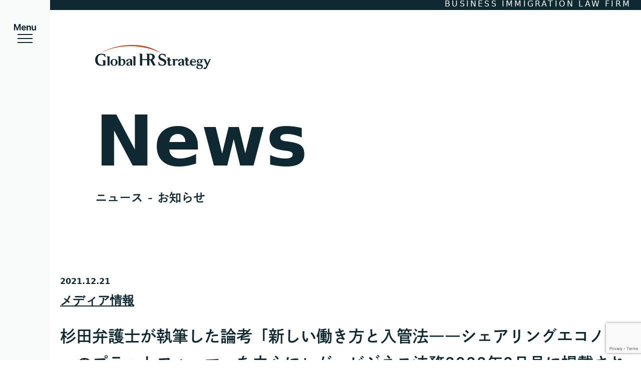

--- FILE ---
content_type: text/html; charset=UTF-8
request_url: https://www.ghrs.law/227/
body_size: 6787
content:
<!doctype html>
<html lang="ja">
<head>
	<meta charset="UTF-8">
	<meta name="viewport" content="width=device-width, initial-scale=1.0">
	<meta http-equiv="X-UA-Compatible" content="ie=edge">
	<meta name="format-detection" content="telephone=no">

	<meta name="description" content="弁護士法人Global HR Strategyは諸外国と日本との間の人の国際移動を円滑に行うための一切の手続を行います。"/>
	<meta name="keywords" content="外国人雇用,入管業務,企業法務,入管法,外国人材,外国人労働者,杉田昌平,国際移動法務,労務,雇用,技能実習生,採用,就労,弁護士"/>
	<meta property="og:type" content="website"/>
	<meta property="og:url" content="https://ghrs.law/"/>
	<meta property="og:description" content="弁護士法人Global HR Strategyは諸外国と日本との間の人の国際移動を円滑に行うための一切の手続を行います。"/>
	<meta property="og:site_name" content="Global HR Strategyグループ"/>
	<meta property="og:image" content="https://www.ghrs.law/wp-content/themes/theme/assets/images/ghrs_ogp.png"/>

	<script>
		(function(d) {
			var config = {
					kitId: 'veq7lgy',
					scriptTimeout: 3000,
					async: true
				},
				h=d.documentElement,t=setTimeout(function(){h.className=h.className.replace(/\bwf-loading\b/g,"")+" wf-inactive";},config.scriptTimeout),tk=d.createElement("script"),f=false,s=d.getElementsByTagName("script")[0],a;h.className+=" wf-loading";tk.src='https://use.typekit.net/'+config.kitId+'.js';tk.async=true;tk.onload=tk.onreadystatechange=function(){a=this.readyState;if(f||a&&a!="complete"&&a!="loaded")return;f=true;clearTimeout(t);try{Typekit.load(config)}catch(e){}};s.parentNode.insertBefore(tk,s)
		})(document);
	</script>

	<title>杉田弁護士が執筆した論考「新しい働き方と入管法――シェアリングエコノミーのプラットフォーマーを中心に」が、ビジネス法務2022年2月号に掲載されました。 | Global HR Strategy</title>
<meta name='robots' content='max-image-preview:large' />
	<style>img:is([sizes="auto" i], [sizes^="auto," i]) { contain-intrinsic-size: 3000px 1500px }</style>
	<link rel="alternate" type="application/rss+xml" title="Global HR Strategy &raquo; 杉田弁護士が執筆した論考「新しい働き方と入管法――シェアリングエコノミーのプラットフォーマーを中心に」が、ビジネス法務2022年2月号に掲載されました。 のコメントのフィード" href="https://www.ghrs.law/227/feed/" />
<link rel='stylesheet' id='wp-block-library-css' href='https://www.ghrs.law/wp-includes/css/dist/block-library/style.min.css?ver=6.8.3' type='text/css' media='all' />
<style id='classic-theme-styles-inline-css' type='text/css'>
/*! This file is auto-generated */
.wp-block-button__link{color:#fff;background-color:#32373c;border-radius:9999px;box-shadow:none;text-decoration:none;padding:calc(.667em + 2px) calc(1.333em + 2px);font-size:1.125em}.wp-block-file__button{background:#32373c;color:#fff;text-decoration:none}
</style>
<style id='global-styles-inline-css' type='text/css'>
:root{--wp--preset--aspect-ratio--square: 1;--wp--preset--aspect-ratio--4-3: 4/3;--wp--preset--aspect-ratio--3-4: 3/4;--wp--preset--aspect-ratio--3-2: 3/2;--wp--preset--aspect-ratio--2-3: 2/3;--wp--preset--aspect-ratio--16-9: 16/9;--wp--preset--aspect-ratio--9-16: 9/16;--wp--preset--color--black: #000000;--wp--preset--color--cyan-bluish-gray: #abb8c3;--wp--preset--color--white: #ffffff;--wp--preset--color--pale-pink: #f78da7;--wp--preset--color--vivid-red: #cf2e2e;--wp--preset--color--luminous-vivid-orange: #ff6900;--wp--preset--color--luminous-vivid-amber: #fcb900;--wp--preset--color--light-green-cyan: #7bdcb5;--wp--preset--color--vivid-green-cyan: #00d084;--wp--preset--color--pale-cyan-blue: #8ed1fc;--wp--preset--color--vivid-cyan-blue: #0693e3;--wp--preset--color--vivid-purple: #9b51e0;--wp--preset--gradient--vivid-cyan-blue-to-vivid-purple: linear-gradient(135deg,rgba(6,147,227,1) 0%,rgb(155,81,224) 100%);--wp--preset--gradient--light-green-cyan-to-vivid-green-cyan: linear-gradient(135deg,rgb(122,220,180) 0%,rgb(0,208,130) 100%);--wp--preset--gradient--luminous-vivid-amber-to-luminous-vivid-orange: linear-gradient(135deg,rgba(252,185,0,1) 0%,rgba(255,105,0,1) 100%);--wp--preset--gradient--luminous-vivid-orange-to-vivid-red: linear-gradient(135deg,rgba(255,105,0,1) 0%,rgb(207,46,46) 100%);--wp--preset--gradient--very-light-gray-to-cyan-bluish-gray: linear-gradient(135deg,rgb(238,238,238) 0%,rgb(169,184,195) 100%);--wp--preset--gradient--cool-to-warm-spectrum: linear-gradient(135deg,rgb(74,234,220) 0%,rgb(151,120,209) 20%,rgb(207,42,186) 40%,rgb(238,44,130) 60%,rgb(251,105,98) 80%,rgb(254,248,76) 100%);--wp--preset--gradient--blush-light-purple: linear-gradient(135deg,rgb(255,206,236) 0%,rgb(152,150,240) 100%);--wp--preset--gradient--blush-bordeaux: linear-gradient(135deg,rgb(254,205,165) 0%,rgb(254,45,45) 50%,rgb(107,0,62) 100%);--wp--preset--gradient--luminous-dusk: linear-gradient(135deg,rgb(255,203,112) 0%,rgb(199,81,192) 50%,rgb(65,88,208) 100%);--wp--preset--gradient--pale-ocean: linear-gradient(135deg,rgb(255,245,203) 0%,rgb(182,227,212) 50%,rgb(51,167,181) 100%);--wp--preset--gradient--electric-grass: linear-gradient(135deg,rgb(202,248,128) 0%,rgb(113,206,126) 100%);--wp--preset--gradient--midnight: linear-gradient(135deg,rgb(2,3,129) 0%,rgb(40,116,252) 100%);--wp--preset--font-size--small: 13px;--wp--preset--font-size--medium: 20px;--wp--preset--font-size--large: 36px;--wp--preset--font-size--x-large: 42px;--wp--preset--spacing--20: 0.44rem;--wp--preset--spacing--30: 0.67rem;--wp--preset--spacing--40: 1rem;--wp--preset--spacing--50: 1.5rem;--wp--preset--spacing--60: 2.25rem;--wp--preset--spacing--70: 3.38rem;--wp--preset--spacing--80: 5.06rem;--wp--preset--shadow--natural: 6px 6px 9px rgba(0, 0, 0, 0.2);--wp--preset--shadow--deep: 12px 12px 50px rgba(0, 0, 0, 0.4);--wp--preset--shadow--sharp: 6px 6px 0px rgba(0, 0, 0, 0.2);--wp--preset--shadow--outlined: 6px 6px 0px -3px rgba(255, 255, 255, 1), 6px 6px rgba(0, 0, 0, 1);--wp--preset--shadow--crisp: 6px 6px 0px rgba(0, 0, 0, 1);}:where(.is-layout-flex){gap: 0.5em;}:where(.is-layout-grid){gap: 0.5em;}body .is-layout-flex{display: flex;}.is-layout-flex{flex-wrap: wrap;align-items: center;}.is-layout-flex > :is(*, div){margin: 0;}body .is-layout-grid{display: grid;}.is-layout-grid > :is(*, div){margin: 0;}:where(.wp-block-columns.is-layout-flex){gap: 2em;}:where(.wp-block-columns.is-layout-grid){gap: 2em;}:where(.wp-block-post-template.is-layout-flex){gap: 1.25em;}:where(.wp-block-post-template.is-layout-grid){gap: 1.25em;}.has-black-color{color: var(--wp--preset--color--black) !important;}.has-cyan-bluish-gray-color{color: var(--wp--preset--color--cyan-bluish-gray) !important;}.has-white-color{color: var(--wp--preset--color--white) !important;}.has-pale-pink-color{color: var(--wp--preset--color--pale-pink) !important;}.has-vivid-red-color{color: var(--wp--preset--color--vivid-red) !important;}.has-luminous-vivid-orange-color{color: var(--wp--preset--color--luminous-vivid-orange) !important;}.has-luminous-vivid-amber-color{color: var(--wp--preset--color--luminous-vivid-amber) !important;}.has-light-green-cyan-color{color: var(--wp--preset--color--light-green-cyan) !important;}.has-vivid-green-cyan-color{color: var(--wp--preset--color--vivid-green-cyan) !important;}.has-pale-cyan-blue-color{color: var(--wp--preset--color--pale-cyan-blue) !important;}.has-vivid-cyan-blue-color{color: var(--wp--preset--color--vivid-cyan-blue) !important;}.has-vivid-purple-color{color: var(--wp--preset--color--vivid-purple) !important;}.has-black-background-color{background-color: var(--wp--preset--color--black) !important;}.has-cyan-bluish-gray-background-color{background-color: var(--wp--preset--color--cyan-bluish-gray) !important;}.has-white-background-color{background-color: var(--wp--preset--color--white) !important;}.has-pale-pink-background-color{background-color: var(--wp--preset--color--pale-pink) !important;}.has-vivid-red-background-color{background-color: var(--wp--preset--color--vivid-red) !important;}.has-luminous-vivid-orange-background-color{background-color: var(--wp--preset--color--luminous-vivid-orange) !important;}.has-luminous-vivid-amber-background-color{background-color: var(--wp--preset--color--luminous-vivid-amber) !important;}.has-light-green-cyan-background-color{background-color: var(--wp--preset--color--light-green-cyan) !important;}.has-vivid-green-cyan-background-color{background-color: var(--wp--preset--color--vivid-green-cyan) !important;}.has-pale-cyan-blue-background-color{background-color: var(--wp--preset--color--pale-cyan-blue) !important;}.has-vivid-cyan-blue-background-color{background-color: var(--wp--preset--color--vivid-cyan-blue) !important;}.has-vivid-purple-background-color{background-color: var(--wp--preset--color--vivid-purple) !important;}.has-black-border-color{border-color: var(--wp--preset--color--black) !important;}.has-cyan-bluish-gray-border-color{border-color: var(--wp--preset--color--cyan-bluish-gray) !important;}.has-white-border-color{border-color: var(--wp--preset--color--white) !important;}.has-pale-pink-border-color{border-color: var(--wp--preset--color--pale-pink) !important;}.has-vivid-red-border-color{border-color: var(--wp--preset--color--vivid-red) !important;}.has-luminous-vivid-orange-border-color{border-color: var(--wp--preset--color--luminous-vivid-orange) !important;}.has-luminous-vivid-amber-border-color{border-color: var(--wp--preset--color--luminous-vivid-amber) !important;}.has-light-green-cyan-border-color{border-color: var(--wp--preset--color--light-green-cyan) !important;}.has-vivid-green-cyan-border-color{border-color: var(--wp--preset--color--vivid-green-cyan) !important;}.has-pale-cyan-blue-border-color{border-color: var(--wp--preset--color--pale-cyan-blue) !important;}.has-vivid-cyan-blue-border-color{border-color: var(--wp--preset--color--vivid-cyan-blue) !important;}.has-vivid-purple-border-color{border-color: var(--wp--preset--color--vivid-purple) !important;}.has-vivid-cyan-blue-to-vivid-purple-gradient-background{background: var(--wp--preset--gradient--vivid-cyan-blue-to-vivid-purple) !important;}.has-light-green-cyan-to-vivid-green-cyan-gradient-background{background: var(--wp--preset--gradient--light-green-cyan-to-vivid-green-cyan) !important;}.has-luminous-vivid-amber-to-luminous-vivid-orange-gradient-background{background: var(--wp--preset--gradient--luminous-vivid-amber-to-luminous-vivid-orange) !important;}.has-luminous-vivid-orange-to-vivid-red-gradient-background{background: var(--wp--preset--gradient--luminous-vivid-orange-to-vivid-red) !important;}.has-very-light-gray-to-cyan-bluish-gray-gradient-background{background: var(--wp--preset--gradient--very-light-gray-to-cyan-bluish-gray) !important;}.has-cool-to-warm-spectrum-gradient-background{background: var(--wp--preset--gradient--cool-to-warm-spectrum) !important;}.has-blush-light-purple-gradient-background{background: var(--wp--preset--gradient--blush-light-purple) !important;}.has-blush-bordeaux-gradient-background{background: var(--wp--preset--gradient--blush-bordeaux) !important;}.has-luminous-dusk-gradient-background{background: var(--wp--preset--gradient--luminous-dusk) !important;}.has-pale-ocean-gradient-background{background: var(--wp--preset--gradient--pale-ocean) !important;}.has-electric-grass-gradient-background{background: var(--wp--preset--gradient--electric-grass) !important;}.has-midnight-gradient-background{background: var(--wp--preset--gradient--midnight) !important;}.has-small-font-size{font-size: var(--wp--preset--font-size--small) !important;}.has-medium-font-size{font-size: var(--wp--preset--font-size--medium) !important;}.has-large-font-size{font-size: var(--wp--preset--font-size--large) !important;}.has-x-large-font-size{font-size: var(--wp--preset--font-size--x-large) !important;}
:where(.wp-block-post-template.is-layout-flex){gap: 1.25em;}:where(.wp-block-post-template.is-layout-grid){gap: 1.25em;}
:where(.wp-block-columns.is-layout-flex){gap: 2em;}:where(.wp-block-columns.is-layout-grid){gap: 2em;}
:root :where(.wp-block-pullquote){font-size: 1.5em;line-height: 1.6;}
</style>
<link rel='stylesheet' id='contact-form-7-css' href='https://www.ghrs.law/wp-content/plugins/contact-form-7/includes/css/styles.css?ver=6.1.3' type='text/css' media='all' />
<link rel='stylesheet' id='ghrs_2022-css' href='https://www.ghrs.law/wp-content/themes/theme/assets/css/style.css?ver=20240603' type='text/css' media='all' />
<link rel='stylesheet' id='add-css' href='https://www.ghrs.law/wp-content/themes/theme/assets/css/add.css?ver=20220705' type='text/css' media='all' />
<script type="text/javascript" src="https://www.ghrs.law/wp-includes/js/jquery/jquery.min.js?ver=3.7.1" id="jquery-core-js"></script>
<script type="text/javascript" src="https://www.ghrs.law/wp-includes/js/jquery/jquery-migrate.min.js?ver=3.4.1" id="jquery-migrate-js"></script>
<link rel="https://api.w.org/" href="https://www.ghrs.law/wp-json/" /><link rel="alternate" title="JSON" type="application/json" href="https://www.ghrs.law/wp-json/wp/v2/posts/227" /><link rel="EditURI" type="application/rsd+xml" title="RSD" href="https://www.ghrs.law/xmlrpc.php?rsd" />
<meta name="generator" content="WordPress 6.8.3" />
<link rel="canonical" href="https://www.ghrs.law/227/" />
<link rel='shortlink' href='https://www.ghrs.law/?p=227' />
<link rel="alternate" title="oEmbed (JSON)" type="application/json+oembed" href="https://www.ghrs.law/wp-json/oembed/1.0/embed?url=https%3A%2F%2Fwww.ghrs.law%2F227%2F" />
<link rel="alternate" title="oEmbed (XML)" type="text/xml+oembed" href="https://www.ghrs.law/wp-json/oembed/1.0/embed?url=https%3A%2F%2Fwww.ghrs.law%2F227%2F&#038;format=xml" />
<link rel="icon" href="https://www.ghrs.law/wp-content/uploads/2023/03/ghrs_favi.png" sizes="32x32" />
<link rel="icon" href="https://www.ghrs.law/wp-content/uploads/2023/03/ghrs_favi.png" sizes="192x192" />
<link rel="apple-touch-icon" href="https://www.ghrs.law/wp-content/uploads/2023/03/ghrs_favi.png" />
<meta name="msapplication-TileImage" content="https://www.ghrs.law/wp-content/uploads/2023/03/ghrs_favi.png" />
		<style type="text/css" id="wp-custom-css">
			.header__toggle {
	z-index: 1000;
}

.header__logo {
	z-index: 1000;
}		</style>
		</head>
<body>
<div id="app">
	<header class="header js-header">
	<div class="header__wrap">
		<div class="header__bar">
			<p>BUSINESS IMMIGRATION LAW FIRM</p>
		</div>

					<div class="header__logo">
				<a href="https://www.ghrs.law/">
					<img src="https://www.ghrs.law/wp-content/themes/theme/assets/images/logo.svg" alt="Global HR Strategy">
				</a>
			</div>
		
		<div class="header__nav js-header-nav">
			<ul class="global-nav">
				<li class="global-nav__item">
					<a href="https://www.ghrs.law/about/" class="global-nav__link">About</a>
					<span class="global-nav__subhead">アバウト - 私たちについて</span>
				</li>

				<li class="global-nav__item">
					<a href="https://www.ghrs.law/professionals/" class="global-nav__link">Professionals</a>
					<span class="global-nav__subhead">プロフェッショナルズ - 頼れるメンバーたち</span>
				</li>

				<li class="global-nav__item">
					<a href="https://www.ghrs.law/service/" class="global-nav__link">Service</a>
					<span class="global-nav__subhead">サービス - 提供内容</span>
				</li>

				<li class="global-nav__item">
					<a href="https://www.ghrs.law/price/" class="global-nav__link">Price</a>
					<span class="global-nav__subhead">プライス - 料金</span>
				</li>

				<li class="global-nav__item">
					<a href="https://www.ghrs.law/news/" class="global-nav__link">News</a>
					<span class="global-nav__subhead">ニュース - お知らせ</span>
				</li>

				<li class="global-nav__item">
					<a href="https://www.ghrs.law/columns/" class="global-nav__link">Columns</a>
					<span class="global-nav__subhead">コラム - お役立ち情報</span>
				</li>

				<li class="global-nav__item">
					<a href="https://www.ghrs.law/csr/" class="global-nav__link">CSR</a>
					<span class="global-nav__subhead">シーエスアール - 私たちの社会的責任</span>
				</li>
			</ul>

			<ul class="second-nav">
				<li class="second-nav__item">
					<a href="https://www.ghrs.law/about/#company">Company</a>
				</li>

				<li class="second-nav__item">
					<a href="https://www.ghrs.law/contact/">Contact</a>
				</li>

				<li class="second-nav__item">
					<a href="https://www.ghrs.law/privacy-policy/">Privacy Policy</a>
				</li>
			</ul>
		</div>

		<div class="header__toggle">
			<button class="toggle">
				<span class="toggle__bar toggle__bar--1"></span>
				<span class="toggle__bar toggle__bar--2"></span>
				<span class="toggle__bar toggle__bar--3"></span>
			</button>
		</div>
	</div>
</header>

<div class="wrap">
	<div class="page-heading">
		<p class="page-heading__title">News</p>
		<p class="page-heading__subhead">ニュース - お知らせ</p>
	</div>

	<div class="page-content">
		<div class="container">
							
					<div class="post">
						<div class="post__meta">
							<p class="post__date">2021.12.21</p>
							<p class="post__category">メディア情報</p>
						</div>

						<h1 class="post__title">杉田弁護士が執筆した論考「新しい働き方と入管法――シェアリングエコノミーのプラットフォーマーを中心に」が、ビジネス法務2022年2月号に掲載されました。</h1>

						<div class="post__content post-content">
							
<p>杉田弁護士が執筆した論考「新しい働き方と入管法――シェアリングエコノミーのプラットフォーマーを中心に」が、ビジネス法務2022年2月号に掲載されました。</p>



<p>詳細は、次のとおりです。</p>



<p><a href="https://www.chuokeizai.co.jp/bjh/latest/#page_idx_8570" target="_blank" rel="noreferrer noopener">https://www.chuokeizai.co.jp/bjh/latest/#page_idx_8570</a></p>
						</div>
					</div>

							
			<div class="post-back">
				<a href="/news/" class="button button--small">News 一覧</a>
			</div>
		</div>
	</div>
</div>

<div class="cta-area">
	<div class="cta-area__wrap">
		<div class="cta-area__image">
			<img src="https://www.ghrs.law/wp-content/themes/theme/assets/images/cta-area.png" alt="">
		</div>

		<div class="cta-area__content">
			<h2 class="cta-area__title">
				<img src="https://www.ghrs.law/wp-content/themes/theme/assets/images/cta-area-title.png" alt="外国人雇用相談室">
			</h2>

			<p class="cta-area__text">外国人労働者を雇用し一緒に仕事をする際の課題を一緒に考え一緒に解決するメディア</p>

			<div class="cta-area__buttons">
				<a href="https://ghrlab.com/" target="_blank" rel="noopener" class="button button--cta">サイトを見る（外部サイト）</a>
			</div>
		</div>
	</div>
</div>
<footer class="footer">
	<div class="footer__wrap">
		<div class="footer__logo">
			<a href="https://www.ghrs.law/">
				<img src="https://www.ghrs.law/wp-content/themes/theme/assets/images/footer-logo.svg" alt="Global HR Strategy">
			</a>
		</div>

		<div class="footer__column">
			<div class="footer__content">
				<p class="footer__text">弁護士法人Global HR Strategy<br>
					GHRS法律事務所<br>
					社会保険労務士法人外国人雇用総合研究所<br>
					行政書士法人外国人雇用サポートセンター<br>
					〒107-6032<br>
					東京都港区赤坂1丁目12番32号<br>
					アーク森ビル32階<br>
					電話：03-6441-2996<br>
					FAX：03-6441-2997</p>

				<div class="footer__buttons">
					<a href="https://www.ghrs.law/contact/" class="footer-button">Contact</a>
				</div>
			</div>

			<div class="footer__nav">
				<ul class="footer-nav">
					<li class="footer-nav__item">
						<a href="https://www.ghrs.law/">Top</a>
					</li>

					<li class="footer-nav__item">
						<a href="https://www.ghrs.law/about/">About</a>
					</li>

					<li class="footer-nav__item">
						<a href="https://www.ghrs.law/professionals/">Professionals</a>
					</li>

					<li class="footer-nav__item">
						<a href="https://www.ghrs.law/service/">Services</a>
					</li>

					<li class="footer-nav__item">
						<a href="https://www.ghrs.law/price/">Prices</a>
					</li>

					<li class="footer-nav__item">
						<a href="https://www.ghrs.law/news/">News</a>
					</li>

					<li class="footer-nav__item">
						<a href="https://www.ghrs.law/columns/">Columns</a>
					</li>

					<li class="footer-nav__item">
						<a href="https://www.ghrs.law/csr/">CSR</a>
					</li>

					<li class="footer-nav__item">
						<a href="https://www.ghrs.law/contact/">Contact</a>
					</li>
					<li class="footer-nav__item">
						<a href="https://www.ghrs.law/privacy-policy/">Privacy Policy</a>
					</li>
				</ul>
			</div>
		</div>
	</div>
</footer>

</div>

<svg aria-hidden="true" style="position: absolute; width: 0; height: 0; overflow: hidden;" version="1.1" xmlns="http://www.w3.org/2000/svg" xmlns:xlink="http://www.w3.org/1999/xlink">
	<defs>
		<symbol id="icon-line" viewBox="0 0 200 32">
			<path fill="#727272" style="fill: var(--color1, #727272)" d="M1.187 32.002l-1.185-1.185 30.813-30.817 1.185 1.185z"></path>
			<path fill="#727272" style="fill: var(--color1, #727272)" d="M17.939 32.002l-1.185-1.185 30.813-30.817 1.185 1.185z"></path>
			<path fill="#727272" style="fill: var(--color1, #727272)" d="M34.69 32.002l-1.185-1.185 30.813-30.817 1.185 1.185z"></path>
			<path fill="#727272" style="fill: var(--color1, #727272)" d="M51.442 32.002l-1.185-1.185 30.813-30.817 1.185 1.185z"></path>
			<path fill="#727272" style="fill: var(--color1, #727272)" d="M68.193 32.002l-1.185-1.185 30.813-30.817 1.185 1.185z"></path>
			<path fill="#727272" style="fill: var(--color1, #727272)" d="M84.946 32.002l-1.185-1.185 30.813-30.817 1.185 1.185z"></path>
			<path fill="#727272" style="fill: var(--color1, #727272)" d="M101.698 32.002l-1.185-1.185 30.813-30.817 1.185 1.185z"></path>
			<path fill="#727272" style="fill: var(--color1, #727272)" d="M118.449 32.002l-1.185-1.185 30.813-30.817 1.185 1.185z"></path>
			<path fill="#727272" style="fill: var(--color1, #727272)" d="M135.201 32.002l-1.185-1.185 30.813-30.817 1.185 1.185z"></path>
			<path fill="#727272" style="fill: var(--color1, #727272)" d="M151.952 32.002l-1.185-1.185 30.813-30.817 1.185 1.185z"></path>
			<path fill="#727272" style="fill: var(--color1, #727272)" d="M168.706 32.002l-1.185-1.185 30.813-30.817 1.185 1.185z"></path>
		</symbol>
	</defs>
</svg>
<script type="speculationrules">
{"prefetch":[{"source":"document","where":{"and":[{"href_matches":"\/*"},{"not":{"href_matches":["\/wp-*.php","\/wp-admin\/*","\/wp-content\/uploads\/*","\/wp-content\/*","\/wp-content\/plugins\/*","\/wp-content\/themes\/theme\/*","\/*\\?(.+)"]}},{"not":{"selector_matches":"a[rel~=\"nofollow\"]"}},{"not":{"selector_matches":".no-prefetch, .no-prefetch a"}}]},"eagerness":"conservative"}]}
</script>
<script type="text/javascript" src="https://www.ghrs.law/wp-includes/js/dist/hooks.min.js?ver=4d63a3d491d11ffd8ac6" id="wp-hooks-js"></script>
<script type="text/javascript" src="https://www.ghrs.law/wp-includes/js/dist/i18n.min.js?ver=5e580eb46a90c2b997e6" id="wp-i18n-js"></script>
<script type="text/javascript" id="wp-i18n-js-after">
/* <![CDATA[ */
wp.i18n.setLocaleData( { 'text direction\u0004ltr': [ 'ltr' ] } );
/* ]]> */
</script>
<script type="text/javascript" src="https://www.ghrs.law/wp-content/plugins/contact-form-7/includes/swv/js/index.js?ver=6.1.3" id="swv-js"></script>
<script type="text/javascript" id="contact-form-7-js-translations">
/* <![CDATA[ */
( function( domain, translations ) {
	var localeData = translations.locale_data[ domain ] || translations.locale_data.messages;
	localeData[""].domain = domain;
	wp.i18n.setLocaleData( localeData, domain );
} )( "contact-form-7", {"translation-revision-date":"2025-10-29 09:23:50+0000","generator":"GlotPress\/4.0.3","domain":"messages","locale_data":{"messages":{"":{"domain":"messages","plural-forms":"nplurals=1; plural=0;","lang":"ja_JP"},"This contact form is placed in the wrong place.":["\u3053\u306e\u30b3\u30f3\u30bf\u30af\u30c8\u30d5\u30a9\u30fc\u30e0\u306f\u9593\u9055\u3063\u305f\u4f4d\u7f6e\u306b\u7f6e\u304b\u308c\u3066\u3044\u307e\u3059\u3002"],"Error:":["\u30a8\u30e9\u30fc:"]}},"comment":{"reference":"includes\/js\/index.js"}} );
/* ]]> */
</script>
<script type="text/javascript" id="contact-form-7-js-before">
/* <![CDATA[ */
var wpcf7 = {
    "api": {
        "root": "https:\/\/www.ghrs.law\/wp-json\/",
        "namespace": "contact-form-7\/v1"
    }
};
/* ]]> */
</script>
<script type="text/javascript" src="https://www.ghrs.law/wp-content/plugins/contact-form-7/includes/js/index.js?ver=6.1.3" id="contact-form-7-js"></script>
<script type="text/javascript" src="https://www.ghrs.law/wp-content/themes/theme/assets/js/index.bundle.js?ver=20220705" id="ghrs_2022-js"></script>
<script type="text/javascript" src="https://www.google.com/recaptcha/api.js?render=6LeSQfApAAAAANEvLiUL3IkJ7BKi9aXO9JYYUvoC&amp;ver=3.0" id="google-recaptcha-js"></script>
<script type="text/javascript" src="https://www.ghrs.law/wp-includes/js/dist/vendor/wp-polyfill.min.js?ver=3.15.0" id="wp-polyfill-js"></script>
<script type="text/javascript" id="wpcf7-recaptcha-js-before">
/* <![CDATA[ */
var wpcf7_recaptcha = {
    "sitekey": "6LeSQfApAAAAANEvLiUL3IkJ7BKi9aXO9JYYUvoC",
    "actions": {
        "homepage": "homepage",
        "contactform": "contactform"
    }
};
/* ]]> */
</script>
<script type="text/javascript" src="https://www.ghrs.law/wp-content/plugins/contact-form-7/modules/recaptcha/index.js?ver=6.1.3" id="wpcf7-recaptcha-js"></script>
</body>
</html>


--- FILE ---
content_type: text/html; charset=utf-8
request_url: https://www.google.com/recaptcha/api2/anchor?ar=1&k=6LeSQfApAAAAANEvLiUL3IkJ7BKi9aXO9JYYUvoC&co=aHR0cHM6Ly93d3cuZ2hycy5sYXc6NDQz&hl=en&v=TkacYOdEJbdB_JjX802TMer9&size=invisible&anchor-ms=20000&execute-ms=15000&cb=wmjhurxnpbtg
body_size: 44986
content:
<!DOCTYPE HTML><html dir="ltr" lang="en"><head><meta http-equiv="Content-Type" content="text/html; charset=UTF-8">
<meta http-equiv="X-UA-Compatible" content="IE=edge">
<title>reCAPTCHA</title>
<style type="text/css">
/* cyrillic-ext */
@font-face {
  font-family: 'Roboto';
  font-style: normal;
  font-weight: 400;
  src: url(//fonts.gstatic.com/s/roboto/v18/KFOmCnqEu92Fr1Mu72xKKTU1Kvnz.woff2) format('woff2');
  unicode-range: U+0460-052F, U+1C80-1C8A, U+20B4, U+2DE0-2DFF, U+A640-A69F, U+FE2E-FE2F;
}
/* cyrillic */
@font-face {
  font-family: 'Roboto';
  font-style: normal;
  font-weight: 400;
  src: url(//fonts.gstatic.com/s/roboto/v18/KFOmCnqEu92Fr1Mu5mxKKTU1Kvnz.woff2) format('woff2');
  unicode-range: U+0301, U+0400-045F, U+0490-0491, U+04B0-04B1, U+2116;
}
/* greek-ext */
@font-face {
  font-family: 'Roboto';
  font-style: normal;
  font-weight: 400;
  src: url(//fonts.gstatic.com/s/roboto/v18/KFOmCnqEu92Fr1Mu7mxKKTU1Kvnz.woff2) format('woff2');
  unicode-range: U+1F00-1FFF;
}
/* greek */
@font-face {
  font-family: 'Roboto';
  font-style: normal;
  font-weight: 400;
  src: url(//fonts.gstatic.com/s/roboto/v18/KFOmCnqEu92Fr1Mu4WxKKTU1Kvnz.woff2) format('woff2');
  unicode-range: U+0370-0377, U+037A-037F, U+0384-038A, U+038C, U+038E-03A1, U+03A3-03FF;
}
/* vietnamese */
@font-face {
  font-family: 'Roboto';
  font-style: normal;
  font-weight: 400;
  src: url(//fonts.gstatic.com/s/roboto/v18/KFOmCnqEu92Fr1Mu7WxKKTU1Kvnz.woff2) format('woff2');
  unicode-range: U+0102-0103, U+0110-0111, U+0128-0129, U+0168-0169, U+01A0-01A1, U+01AF-01B0, U+0300-0301, U+0303-0304, U+0308-0309, U+0323, U+0329, U+1EA0-1EF9, U+20AB;
}
/* latin-ext */
@font-face {
  font-family: 'Roboto';
  font-style: normal;
  font-weight: 400;
  src: url(//fonts.gstatic.com/s/roboto/v18/KFOmCnqEu92Fr1Mu7GxKKTU1Kvnz.woff2) format('woff2');
  unicode-range: U+0100-02BA, U+02BD-02C5, U+02C7-02CC, U+02CE-02D7, U+02DD-02FF, U+0304, U+0308, U+0329, U+1D00-1DBF, U+1E00-1E9F, U+1EF2-1EFF, U+2020, U+20A0-20AB, U+20AD-20C0, U+2113, U+2C60-2C7F, U+A720-A7FF;
}
/* latin */
@font-face {
  font-family: 'Roboto';
  font-style: normal;
  font-weight: 400;
  src: url(//fonts.gstatic.com/s/roboto/v18/KFOmCnqEu92Fr1Mu4mxKKTU1Kg.woff2) format('woff2');
  unicode-range: U+0000-00FF, U+0131, U+0152-0153, U+02BB-02BC, U+02C6, U+02DA, U+02DC, U+0304, U+0308, U+0329, U+2000-206F, U+20AC, U+2122, U+2191, U+2193, U+2212, U+2215, U+FEFF, U+FFFD;
}
/* cyrillic-ext */
@font-face {
  font-family: 'Roboto';
  font-style: normal;
  font-weight: 500;
  src: url(//fonts.gstatic.com/s/roboto/v18/KFOlCnqEu92Fr1MmEU9fCRc4AMP6lbBP.woff2) format('woff2');
  unicode-range: U+0460-052F, U+1C80-1C8A, U+20B4, U+2DE0-2DFF, U+A640-A69F, U+FE2E-FE2F;
}
/* cyrillic */
@font-face {
  font-family: 'Roboto';
  font-style: normal;
  font-weight: 500;
  src: url(//fonts.gstatic.com/s/roboto/v18/KFOlCnqEu92Fr1MmEU9fABc4AMP6lbBP.woff2) format('woff2');
  unicode-range: U+0301, U+0400-045F, U+0490-0491, U+04B0-04B1, U+2116;
}
/* greek-ext */
@font-face {
  font-family: 'Roboto';
  font-style: normal;
  font-weight: 500;
  src: url(//fonts.gstatic.com/s/roboto/v18/KFOlCnqEu92Fr1MmEU9fCBc4AMP6lbBP.woff2) format('woff2');
  unicode-range: U+1F00-1FFF;
}
/* greek */
@font-face {
  font-family: 'Roboto';
  font-style: normal;
  font-weight: 500;
  src: url(//fonts.gstatic.com/s/roboto/v18/KFOlCnqEu92Fr1MmEU9fBxc4AMP6lbBP.woff2) format('woff2');
  unicode-range: U+0370-0377, U+037A-037F, U+0384-038A, U+038C, U+038E-03A1, U+03A3-03FF;
}
/* vietnamese */
@font-face {
  font-family: 'Roboto';
  font-style: normal;
  font-weight: 500;
  src: url(//fonts.gstatic.com/s/roboto/v18/KFOlCnqEu92Fr1MmEU9fCxc4AMP6lbBP.woff2) format('woff2');
  unicode-range: U+0102-0103, U+0110-0111, U+0128-0129, U+0168-0169, U+01A0-01A1, U+01AF-01B0, U+0300-0301, U+0303-0304, U+0308-0309, U+0323, U+0329, U+1EA0-1EF9, U+20AB;
}
/* latin-ext */
@font-face {
  font-family: 'Roboto';
  font-style: normal;
  font-weight: 500;
  src: url(//fonts.gstatic.com/s/roboto/v18/KFOlCnqEu92Fr1MmEU9fChc4AMP6lbBP.woff2) format('woff2');
  unicode-range: U+0100-02BA, U+02BD-02C5, U+02C7-02CC, U+02CE-02D7, U+02DD-02FF, U+0304, U+0308, U+0329, U+1D00-1DBF, U+1E00-1E9F, U+1EF2-1EFF, U+2020, U+20A0-20AB, U+20AD-20C0, U+2113, U+2C60-2C7F, U+A720-A7FF;
}
/* latin */
@font-face {
  font-family: 'Roboto';
  font-style: normal;
  font-weight: 500;
  src: url(//fonts.gstatic.com/s/roboto/v18/KFOlCnqEu92Fr1MmEU9fBBc4AMP6lQ.woff2) format('woff2');
  unicode-range: U+0000-00FF, U+0131, U+0152-0153, U+02BB-02BC, U+02C6, U+02DA, U+02DC, U+0304, U+0308, U+0329, U+2000-206F, U+20AC, U+2122, U+2191, U+2193, U+2212, U+2215, U+FEFF, U+FFFD;
}
/* cyrillic-ext */
@font-face {
  font-family: 'Roboto';
  font-style: normal;
  font-weight: 900;
  src: url(//fonts.gstatic.com/s/roboto/v18/KFOlCnqEu92Fr1MmYUtfCRc4AMP6lbBP.woff2) format('woff2');
  unicode-range: U+0460-052F, U+1C80-1C8A, U+20B4, U+2DE0-2DFF, U+A640-A69F, U+FE2E-FE2F;
}
/* cyrillic */
@font-face {
  font-family: 'Roboto';
  font-style: normal;
  font-weight: 900;
  src: url(//fonts.gstatic.com/s/roboto/v18/KFOlCnqEu92Fr1MmYUtfABc4AMP6lbBP.woff2) format('woff2');
  unicode-range: U+0301, U+0400-045F, U+0490-0491, U+04B0-04B1, U+2116;
}
/* greek-ext */
@font-face {
  font-family: 'Roboto';
  font-style: normal;
  font-weight: 900;
  src: url(//fonts.gstatic.com/s/roboto/v18/KFOlCnqEu92Fr1MmYUtfCBc4AMP6lbBP.woff2) format('woff2');
  unicode-range: U+1F00-1FFF;
}
/* greek */
@font-face {
  font-family: 'Roboto';
  font-style: normal;
  font-weight: 900;
  src: url(//fonts.gstatic.com/s/roboto/v18/KFOlCnqEu92Fr1MmYUtfBxc4AMP6lbBP.woff2) format('woff2');
  unicode-range: U+0370-0377, U+037A-037F, U+0384-038A, U+038C, U+038E-03A1, U+03A3-03FF;
}
/* vietnamese */
@font-face {
  font-family: 'Roboto';
  font-style: normal;
  font-weight: 900;
  src: url(//fonts.gstatic.com/s/roboto/v18/KFOlCnqEu92Fr1MmYUtfCxc4AMP6lbBP.woff2) format('woff2');
  unicode-range: U+0102-0103, U+0110-0111, U+0128-0129, U+0168-0169, U+01A0-01A1, U+01AF-01B0, U+0300-0301, U+0303-0304, U+0308-0309, U+0323, U+0329, U+1EA0-1EF9, U+20AB;
}
/* latin-ext */
@font-face {
  font-family: 'Roboto';
  font-style: normal;
  font-weight: 900;
  src: url(//fonts.gstatic.com/s/roboto/v18/KFOlCnqEu92Fr1MmYUtfChc4AMP6lbBP.woff2) format('woff2');
  unicode-range: U+0100-02BA, U+02BD-02C5, U+02C7-02CC, U+02CE-02D7, U+02DD-02FF, U+0304, U+0308, U+0329, U+1D00-1DBF, U+1E00-1E9F, U+1EF2-1EFF, U+2020, U+20A0-20AB, U+20AD-20C0, U+2113, U+2C60-2C7F, U+A720-A7FF;
}
/* latin */
@font-face {
  font-family: 'Roboto';
  font-style: normal;
  font-weight: 900;
  src: url(//fonts.gstatic.com/s/roboto/v18/KFOlCnqEu92Fr1MmYUtfBBc4AMP6lQ.woff2) format('woff2');
  unicode-range: U+0000-00FF, U+0131, U+0152-0153, U+02BB-02BC, U+02C6, U+02DA, U+02DC, U+0304, U+0308, U+0329, U+2000-206F, U+20AC, U+2122, U+2191, U+2193, U+2212, U+2215, U+FEFF, U+FFFD;
}

</style>
<link rel="stylesheet" type="text/css" href="https://www.gstatic.com/recaptcha/releases/TkacYOdEJbdB_JjX802TMer9/styles__ltr.css">
<script nonce="HcML41qZd1jWL-Q9Y4GLwQ" type="text/javascript">window['__recaptcha_api'] = 'https://www.google.com/recaptcha/api2/';</script>
<script type="text/javascript" src="https://www.gstatic.com/recaptcha/releases/TkacYOdEJbdB_JjX802TMer9/recaptcha__en.js" nonce="HcML41qZd1jWL-Q9Y4GLwQ">
      
    </script></head>
<body><div id="rc-anchor-alert" class="rc-anchor-alert"></div>
<input type="hidden" id="recaptcha-token" value="[base64]">
<script type="text/javascript" nonce="HcML41qZd1jWL-Q9Y4GLwQ">
      recaptcha.anchor.Main.init("[\x22ainput\x22,[\x22bgdata\x22,\x22\x22,\[base64]/SFtmKytdPWc6KGc8MjA0OD9IW2YrK109Zz4+NnwxOTI6KChnJjY0NTEyKT09NTUyOTYmJnYrMTxMLmxlbmd0aCYmKEwuY2hhckNvZGVBdCh2KzEpJjY0NTEyKT09NTYzMjA/[base64]/[base64]/[base64]/[base64]/[base64]/[base64]/[base64]/[base64]/[base64]/[base64]/[base64]/[base64]/[base64]\\u003d\\u003d\x22,\[base64]\x22,\x22HyrCmWlqeMK0fMOpGCjCvMOCw6dTD0XDmlomesKzw7HDisK/D8O4N8OFCcKuw6XCnmXDoBzDsMKUaMKpwq9SwoPDkRhcbUDDgwXCoF5Zfkttwo7DhELCrMOaBSfCkMKZSsKFXMKef3vChcKGwpDDqcKmAAbClGzDiX8Kw43Cr8K3w4LClMKAwphsTQnCl8KiwrhRHcOSw6/DhTfDvsOowrzDn1Z+QcOGwpEzB8KcwpDCvkNNCF/[base64]/DiEHCnMKewrTCvBQUwrRHCcKSPcK0CMKWEsO9QzvDjMOHwpY0IyrDswlvw5nCkCRYw6dbaEl0w64jw798w67CkMK/YsK0WDsjw6o1HMKewp7ClsOae3jCumgQw6Yzw6fDv8OfEHnDtcO8flLDhMK2wrLCn8Ojw6DCvcKgQsOUJmPDu8KNAcKCwrQmSDrDrcOwwpsrQsKpwonDuSIXSsOqasKgwrHCj8KVDy/Cp8K0AsKqw6PDkBTCkDzDocOOHT0IwrvDuMOyTD0bw7B7wrEpI8OuwrJGAsKfwoPDoz/ClxAzJ8K+w7/Cox1Jw7/[base64]/Dj8ObcWt1w4NowqhOw7Yaw7IrBMKiwpLCkQp2M8KnG8O/wpTDpcKEPyDCjXLCr8OoMMK5VGDCqsOvwqjDvMO1QnjCrEIPwr0sw6bChnd5wr4QGCTDu8KPPsOkwrLCk2UjwoMbCRHCpA3CiisrMsOCHRzCgxvClGLDmcKNWMKKVB/DtMOkCQA4KsK3SWXCgsK9YsOYQMObwq1jRiXDmsKsBcOsGsKwwpzDgcK6wq7DgnPCtXczB8OHfUjDqcKkwoIkwqnCqMK1wrrCgyYqw64lwonCq2nDriN7NwxJH8KNw47Du8OQL8K3SMOOG8OOZip1XhpnXcK8wrY6ah7Dh8KLworCnX0Dw4fComd4c8K6HXXDlsKQw6/DlcOKbCp+P8KAaUvCtgYXw5HCn8K0HcOmw6TDmTPCjDrDmUXDuSzCkcOYw57DlcKuw5gdwqfDrWHDj8OpGR9Hw4s2wrnDisOCwpvCq8O3wqdEwp/Dm8KPJ1bCjWbCn0N7EsOFBsOsLVROBSDDrXMSw5UUwq7Dl2YCwr8Bwox7QCnDr8KxwqHDssOmdsOPD8O/[base64]/DusOQTcK5woPDqyxHbFXDg8KYw53CqD3Dm8OmYsOGMMOBXDfDt8Okwr3DkMORwrzDj8KkIATDjj99wrg1a8KmGsO7aB/[base64]/Ck0lueBnDtlbDicK5DMKyEjNDJDo8WsKiwql+wp/Cn1Mkw6V/woBFGlpbw5EKIynCt07DuDpMwplbw5rCpsKNRsKRJiwhwpXCgsOhJgRXwoYCw5plUQLDncOjwp8KS8Oxwq/Dnhp1E8O9wp7DkGd2w7NNJcOPenXCpE/CscOnw7Bmw5zCmsKPwqTCucKRUn7DosKBwp4vGsO/[base64]/Ct8KoMzMUZcKvw7/ChH4GSwrDtlzDiwViwpbDssKfSQ7DkjAzSMOWwoPDslPDu8Oxwp9ewr1DdXcqL1Zow7jCucKMwppfFkTDsT/CjMKzw5/DkXLCq8OFfCbCksKvHcKCFsKEwpzCh1fCpsK5wpDDrFvDgcO1wprDhcO3w5AQw5cPOcKuQm/CmsOGwrvCoW/Do8O0w63DpHoEGMK6wq/DlVLCgSPCgcKyBxTDghbCq8KKYlXDhQcpX8KAw5fDgyg3LwvCqcKTw5IufG8dwoXDkxLDrEN2AkdYw43DtFo7RHAeATTCtgMAw5LDhULCly3DssKkwprDojEkwopsTcO/w6rCpsKcwqXDomkzw5Z1w5fDvMK8ETAFwoTDg8OrwoPCnyfCrcOVOTR1wql9aSE/[base64]/DrcO/wrNGVcKaw6kbwr7Cu33CjsO9wq4Wa8OjQB/[base64]/Cu8KXwoHCvBRzwrNEw5NUwo4easKvwqMaEmbCiMOCZ2LCoTgiJAxhbCHDlMKzw67CuMORwp7CqFzDuxRgACvCi2pxTsKNw6bDk8KewovDh8O/FsOAYCbDgMOjw7EHw4lCDcO/UcOMUMKkwrpcJCRiUMKqWcOFwoDCnGhoJlfDu8ONZyNgQsKMXsOaDzlENsKfwqxSw6lNM0rCiW1IwoXDuzNYJjBFw5rDtcKlwpZXCVHDo8Oywqo/Xil7w44gw7BZIMK/[base64]/[base64]/Dlilow7EhaVtKwrZpwpdfHMKZQsOrw6/CpsKSw7tww7DCoMOyw6nCrcOdfGrDngPDnE07fDomHFTCuMOKTcKZfcKdBMOlP8OzR8OtDcOvw5zDvh00bsK9dmIaw5LDhhvCkMOVwpXCvBfDiT4Lw6YfwqDClEkawp7CkMKlwpXDsW/[base64]/w6InQS3CpcOAw7fDs8KsOgxqwop2OcKpw7I/[base64]/DtEXDlsKPwqvDrcOpaUbCmsOewrY+wpzDksK4wpcBKMKmWsKnw73Cj8OSwrU+w7BAPsKmwoDCtsOSH8Kdw749DMK1w4tWQB7DiRHDrcOFTMOQbsOMwpDDshAgesOqCsODwoZuw4ZMw6ROw4V6C8OHf07Ck157w6A/EmZ0DUnClcKEwoMTaMOhw6PDisOUwo55fDlXHsO+w6paw7l/JkAuXVjDiMKKRSnDocOow4NYOBTDr8Oowp7DpmPCjDfDgcKiGXDDsCJLP1DDmsKmwp/[base64]/CtcO4wr/DiVTCsMKfaWYpPxZzwqUjwpvDlzTCkXN7w6hsU3rCtsKSdsOwfsKqwqXDr8KuwoDCmV/Du2EVw6LDn8KXwrlAXsK1LU7CiMOYUXjDnRtKwrB2wooxGyPCv21gw4rCm8Kyw6UXw6MqwqnChV53W8K2wp84wpl8wqY4egLCtlrDkglTw77Ci8K8w7XDuSI2w482L0HDhUjDk8KOXMKvwobDhDjDoMOIwps+wqxcwrVvDUjDumwjbMO/w4sERGHDhsK4w5F3w7M4T8KQdcK+DgpOwqx9w55iw7oEwop7wpUnwpPDscKXM8OJXsOfwq9ORMK4ecKWwpl8woLCs8KOwoXCskbDssO+axhHLcKRw5XDmMKCEsO8wrrDjC8Qw4pXwrFpwofDvUnCmcOId8OvY8K+asOYJMOqFMOew5fDt3HDpsK1w6PCv2/CkmbCo3XCtj3Dv8OCwqttDMO8EsKFOsOQw5BRwrxmwrVWwptvw4hcw5kEQmUfUsKGwrNMw7zDsiJtLBASwrLChF47wrZmw6QTw6bCnsO0w5fDjChPw5lMPMK1L8KlV8KkccO/ekPDn1FMXC0Pwr3Du8OoJMOTAlfClMO3T8O8wrF9woHChSrCssOjwqLDqU7CisKVwpTDqnLDrjPChsOIw5bDrcKdHMOhScKnwqdiZ8KJwosNw7/Cj8KKVcOMw5nDqVx0w6bDgT0Nw4lZwo7CpDl0wobDgsOFw5Bla8KUT8OEBTrCt1MIU3x6R8OHX8OgwqscZUnCkiLDl33CqMOuw6XDkyw+wqrDjEfCux/DrsKfEsOAcsKpwpbDmsORTcKNw77CkcO4D8KIw5YSw6QAAcKeLMKUV8Oww4cte0LCmcORw5nDpgZ4B1/Cq8OXKMOGwptZYMKmw4TDgMKWwpvCqcKmwofCrxrCi8KnWcK+AcK4UMK3woYXCcOQwoUhw6pAw5I+e03DpMKzbcOeJQ/Do8KQw5rCiFd3woQCKW0gwqrDhBbCl8K2w49YwqdFEF3Ci8O2YsK0fgAwNcO4w4fCj23DvA7CqsKkVcKUw71vw6DCiwoQw4EmwoTDv8KibxN+w79OXcKCKcOBNzhgw4TDrsO+Ty9pwpLCg08vw7psCMK4wpwSwoFRw6g/f8Kjw58/w6MfYyJNRsO6wq4NwrbCklsNRSzDpThbwoHDg8Kzw686wq3DsEZ1f8O0UMOdewkswpwDw7jDp8OAL8OgwqErw74rJMKfw78qayxKBsOYMcKKw6bDh8OTCMOgHzzDlnEiPWdTA1t/wqbDssOYEcKkZsO8wofDgx7CuF3CqAhewqNKw4jDq2YAPDFlXsOmTBhuw43CqX3CmsKFw5x5worCrsKyw4nCksKyw7V6wobCq2BBw4nCm8K/w63CvsOywrnDjDASwoxSw6bDl8OHwr/DrUXCtMO0wqhEUAQwHkTDjllRODHDsQHDuyQeb8KQwo/DunbCjFxEIsODw4VND8KmHwXCtsK3wrtYB8OYCRXChcOQwqHDpMOywoLCggLCnXA5SQ4yw7vDtMO+S8KsbUBVDcOPw4JFw7fCrsO/wq/[base64]/Cg09Ew4rCnGckVmTDmsKmBxc4P2jCrMOTw7ABwqHDmkbDm27Drj/[base64]/CvsO6wr9XwqfDi8OGE2zDk2c/[base64]/CqggwK8KPw7DCjk7Di8Oew7cPw6ZoEHHCjsKAw5TDqF7CmMKuVMOcGld7wrPComEdeAQNwo1fw7PCisOUwpvCvMO/wr3DsTXCvsKYw6dew60ww4NgMsKIw6/ChWzCqhLCnDdQB8KaJ8O1eW0Vw6g/TsOqwrIswrF8fsK0w5M8w5wFB8O8wqYmBsKpHcKtw4AywrJnKMKFwpl0TRNxd0xCw6MXHj7Dm3pgwr7CvGXDlcKTfg/CkMKvwo/[base64]/Cu8KXw4I4w4JZwoLDrsKvfBolwphOMMKdasO/SsObaQ7Dj1cTCsOxwqnCpsOYwpkqwqc9wrh4wqtgw6EZcXzDuQJaRxbCgsK4wpIqOsOpwrwDw6vCkDPCmiFBworCscOhwrd7w6gYOcO3wp4AARJsTMKiCBXDvQTDp8OrwpJ/w5xPwrTCjgnCrxUCcmscC8OBw63CsMOEwphpSG0xw5M+BgLDlHQeK0IZw5RxwpMuEMO3NcKEMDjCtcKTQ8OwKMK4SE3DgWNPMhMOwr9Uwq8/Nwh7EwAUwr7DqMKKaMOow7bCk8KIVsKvw6nCjzIRJcKRw6EMwoNKREnDkETCpcKSwq7CpMKMwp7CoEsNw5nCoDxRw70XZElQd8KRLMKCFcOpwqXCmMO2wo/DkMOVXEg2w50aLMKwwqnDpFQ6acOAU8O+U8O+wqfCl8Orw6zDu0MfYcKJG8Kjb1wXwpzCicOoDsKATsKtSXMHw6PCpC50Ay4Bw6vCgRrDjsOzw77Cn1rDpcO/fBTDvcK6TcKWw7LChXR/HMKBF8OPJcKmOsOPwqXChW/CtcOTdHMsw6d1HcO+SEMVH8OuNsK/w6TCusK+w4PCj8K/LMKSQ096w7rCv8OUw7BMwprCoDHCnMOAw4bCmWnCp0nDmnR7wqLCqQ9UwoTCik3CgDV8wpPDlDTDmsKJfgLCpsO5wrQufsK7ND0+JsKzwrNrwojDp8Ouw7XCsTsfLMOpw5fDmMK3wpN6wrtye8K0a2vDsm3Dk8OVwqjChcK/wq0FwobDoDXCnDTCjMKsw7AhQ0tOUgbCgHDDlx3DsMKkwozDisOUD8Oud8Kywo1UXMKlw4p+wpZewrhww6VUD8O7wp3ClTvCoMOaX0cTeMKTwq7CqnBgwoFLFsOQFMK0IjrCpUcRDEHCl2l4w7IqJsKoJ8KcwrvDv03DhinDocKmd8O3wp7Cnm/CtQ/Ci03Cu2ppKsKAw7/[base64]/[base64]/DkMOrwopiY1h7w71Yw5rDtMKYeMOOwqJtQcOrw6RjC8Otw6lvEBzCtEvDtCDCtcKfXcKuwqbDsxN5w5FKwokwwpFEwqlCw4Y6wpciwprCkDTDlBDCoRjCp3pWwop8R8K7wr1ZMzRtDixGw6dhwrAnwoPCumZlZsKdXMK1YcOZw47CimYcS8O5wp/Cl8Ohw5HCicKWwo7Dv0Uaw4UdMQjCjMKMw79HBcKrWUBDwpMNNsOTwqrCjmc3wqXChmbDnsO/w7QXDhPDp8K/[base64]/CnR/[base64]/CicOLGcK/[base64]/[base64]/LT1Gwp0BwpbDq8Kbw4RWIDPDlMOTBsO2IMK2A304SgYKBMOnw5wXBiPCusKsX8KjTcKpwp7CqsKMwqhvH8KPC8KyEURgUsO2d8K0FsOzw6g6HcOVw7HDp8OWfXTDkH/DjcKCDMKTwosdw63DjsOQw4/Ci8KPJmHDj8OdBUzDusKpw7vChMKCYUnCs8K0L8KCwpk3wq7DgMKzEivDoiolQcK/w5rDuCfCnUtxUFHDscO6fnnChlrChcK3Ci0ZO2PDvAfChMKQcx7DklnDr8O4VcO9w4Yaw5rDrsO+wrZWw53DgQ5FwqDCkjTChDvDu8Oyw68AbgzClcKhw5XCnTPDiMK9LcO/wqENBMOsGG3CoMKkwo7DsE7DsxhiwqdNOVsFWGQJwoUqwonCkEV2M8K7w5hQLsKkw4nCpsOLwrzDvywWwqIMw4MMw7VKYGPDmzc+C8KwwrbDni7DiANCAFPChsOmFcOGw47DunjCsm9Pw6cRwonCuBzDmjrCl8OzPsO/[base64]/UR8zwpzDv8O+w4TDgFLDvsKWwpM/[base64]/[base64]/H8Kbwp7ChcK5wonDqMOnwrY/[base64]/w4ZBbcOiw4DDmT7DuHrCuUJ5MMOFIcOQw6zDksK3UzXDjsKVVErDgsOVRcKTDi46P8O7wqbDl8KZwpnCi3/Dt8OVM8KJw4HDscKzacK7GsKxw6BTM2wUw6TCiV/CqcOnY0nDj37CrmAVw67Dti4LAsOBworCi0XCmxZDw6NJwqrCgw/CnUHCllTDkMK4MMOfw7dMWMOeMXbDkMO8w4nCr28YHcKTwqbDjynDjUBmZ8OETk7DkMOKelvCm2/[base64]/CpwlWw54YfcO/KxoEWFUifcO+wpjDvsObwq7DicO/w69Lw4cBcEvCp8KGd1PDjDh/[base64]/wo8EV087w7TDvkAlBsK1R8KzYsOow4MNdWXCpERAQm9BwoHDlsK4w5hHE8K0BhMbOwA7cMOrcwYoZMO1V8OrNHoSWcOrw4/[base64]/CtDLCoy/CqhHCuMO/woPCtsOcOgs7X8OAw7bDiMOLw5HCvsOMAFjCk3HDvcO9YMKew6FFw6LCrcOFw5FOw55+WTMvw5XCosOMAcOqw45FwpLDu1LCpTbCusOIw4HDosOUe8KzwrAWwoDCsMOiwqBMwp/DgALCsxLDoE44wrbCjEjCmCdgdMKrW8Odw7Buw4/[base64]/w5sswolPFmJIbcOiwplMJ2XDvMK2V8Kkw78DWMOQw5oxYWzClAXDjBHCqyrCgEsbw7c8WcOMwpk/wp8aa0HCs8O0CsKSw6XDtXLDuj5Ww7TDgm/[base64]/DhTFIwoTDmjHDvzrDqcKcdcKCbV/[base64]/SkfCn8KkwovCmMOXwqrDucOTw4vDuSLCt8K/EMKzwqRMw5nCo1vDi1PDh3Aaw5VpUsO4HlbDocK1w7plRsKmEnzCrlI6w6XDqcKdfcOwwoEzHcOewooAdsOuw7ctV8K/FsOPWwwxwqTDoybDk8OuL8KIwrXCpsOYwqdqw57ChmvCgcO3w7nCh1nDoMO3wqpow4XClTVZw6FOHlHDlcKjwonDvQYTfcOCYMKnPxZmORzDqsKcw4XCjcKrw69mw5DDm8KPETYdworCjE7DksKowrUgD8KAwonCrsKELgzDiMKFRS/Dnzo+wqzDpSMEwp9dwpo1w7Alw4rDgsO4GsKww6hJbRAmfcORw4NMwokTdSZIHSPDlk7Cik13w47ChT00JmEVwo9Hw7jDosK5G8Kcw7jCk8KNKcODKcOMwqEKw5/[base64]/Cqytkw6vCvsKVwowtAcOGwrLDqgB1wrt4TlrCiWcYw5dLFhNceQDDiRpoF2lKw49Iw4tIw4nCg8OgwqnDgWjDmAcvw6HCt0dDVgTCucONWAIGw6t8HxXCvMOCw5XDuW3DvMOdwqpewqrCt8K7OMORwroZw6/Dh8OiesKZN8KQw5vCtRXCpMOKXcKJwotww6UdZMOTw54DwqULw6bDtCbDj0HDkyxhYsKQbMKFGcKVw6o/SmsGPMOsaivDqjtgAMKSwp5gAjkWwrLDsU/[base64]/CrcK8InPDv8OKwpAiDlTCl3xkwqjDvA7Do8KlNcKkb8ONL8KeHz/DnxwEE8OzN8KewpbCmBd8KsOew6ZIKQPCvcOAwpPDk8OtSm5twp3DtFLDuQBjw4sqw41iwrTCkg5qw7kAwrRow5/CgMKTwohAFRV8D3M1A2nCt3vCksO/wq1mw6lECsOFw4t6Rjt7w5wEw5zDl8KNwpR1Q3/DoMKzLMOgbMKnwrzCt8O2H3bDuCIpI8KYYMOHwpfCp3gtcSUYB8KBd8KaC8Kbwp1Iw7DCoMKLJ3/[base64]/[base64]/Dr8KsHMOvEcKuw7djQQ5ewqd7KRXDphlfanDCj3/Cu8O6wrnDs8OxwoZbInXDu8K2w4PDlT0hwqEwIcKAw5nDskTCqmVwZMOEw5InYVEuBsKrHMKTARjDoCHCvEI0w7LCilFUw6vDrVt4woHDig57bBYsLFnCocKDBk56LcKBehJdw5ZONAQfamslD0sww4fDiMKHwrfCtlfDnS4wwpoZw7LDvEfCksOFw70SPy8LLMOAw4/[base64]/wrsvTS3DpMKeSTxSKcK4wrrCrxpKw59QJ3gWR0jCjELCj8KYw4nDtMK0QAnDgsKzw5PDisKoKyplMGHCl8KadFXChhUQwrV/[base64]/TMKiKsORwrXCjsO4VCN5fx/CjV/DugLDocK2VMONw4/CqsOTMB8ABxHCsV84Fjh5F8Kvw5QwwrwYSGw7YsOMwoUwaMOzwo0rR8Oqw4MUw7DCjTzDogdeCMO+wqDClsKWw7XDisO6w4jDrcKcw6XCocKUw75Iw5JeP8OOasK2w41Hw6TClyJWKxM6K8OhUjJdS8K2HjjDgDllVHUswqbCn8O4w6XCo8Klb8K3f8KCeU1/w7t+wpbCoXwgR8KqQlvDilrChsK2JUDCnsKKJMOZW1xcdsORfsOaBkjChRx/wpYbwrQPfcK9w5fCr8KVwqbCp8Ovw4xcwrNnw5nCjWvCssOEwprCr0fCv8Oiw4kldsKzGxfCrsOQAsKbcsKEwqbCk2/CscKxTMKoI2AFw5bDt8K/[base64]/Dv8KifsKMwrrCpRPCosO+fcOrR3HCnWPDrMOId3DCvynDpcONd8KTAn0UTQFhJ27CnsKtw5IDwpdmeilBw7rCjcK2w4vDscK8w7PCkCE/BcOkJyHDsDZBw4zCn8OjEcOawoPDq1PCksK1w7olB8KnwrLCssO+YxxPcsKow4HDoVwobh9xw5rDrMONw5VSX27Ct8KPw6/Cu8K9wq/Cl2xbw6VBwq3CgArDkcK+UVRKJXc+w6VKZ8Kyw5V2ZyjDrcKcwqLDqVE4LMKvJ8KbwqR+w6h0WcKoF1vDtnQRfcOtw5NewpU/Z3x6wr8/b0vDsTnDmMKcw7sXE8K+VkTDpsOtw5bCvA3DqsODw4jCtMKsXcO3JhTCssKLw5XCqiErXzXDl17DjhPDh8KYRwYqecKXYcKKJld7CQ8swql2OA/DmGJ1FiBFZcKIACPCucKfw4XDmSgyJsOoZH/[base64]/w6xYAcKMOGgnwrnDn8KXAR9VQcORCcKpwqzCknzCkhonaV9hwr3DhlLDt0PCnlVZWUZrw6/ChBLDqcO0w5AHw6xRZ3dcw7o0P1lSCcKSw5g9w4pCw555wrTCv8KOw7jDlUXCoyvCocOVSHtaaETCtMOqwq/CjFTDtQFCWhPCjMO9Q8O5wrFHG8KBwqjDjMKYd8OoTcKCwrZ1w4p4w4lRwp3Cn2DCoG8+ZcKiw4x+w4M3K2VFwp8SwqjDrMK4w6bDrE98P8KBw4fCtjNOwpTDvMOVXsOQU1nCpC/DkAbCjMKgeHrDkMOfXsOOw4RicwItZBTCvcOORC/Dth85PRcAGlLCl0PDlsKDPMO3C8KjVEHDvBrCkhfDoFNdwoQXQMOEaMKEwq/DgW8RFH3CrcKgEA1xw7hwwowKw54SYHEDwpwpYFXCkSXCj3pPwoLDpsKCw4F3w5nDisKnfF4/QcK/eMOVwolXZcObw7JJDWAaw6zDnyw4XcOfWsKiCMOKwoIMI8KLw5HCogATGgEWAsO7B8OKw5oPMFHDj1M/IcOOwr7DhgLDtWciwp3DnQDDj8KSwrPCmUoRe3ZNS8OlwqITTsKrwq3DrsKUwpfDuzUZw7xPX012CMOtw5bClHA3XcK5wr3Ci0VlF2bCiygPGcKkNcO6EATCmsOPY8KywrwdwobDtRHDigJUHD1GN1PDsMOwNWHDusK4DsK/[base64]/w6BDwot3w70BEcKAUsOrWMKRXQ0eIx7DrHU8d8K3YRIAw5bCoS1jw7HDkmLCtTfDqsOJwr/DocO4FMOtEMKUb2jDvFLCisODw67Ds8KSPQfCv8OQE8K5wojDghTDhMKZaMKUPkRPbCx/L8KnwqvCun/CjMO0LsOCw6PCrhrDrcOUwrMdwrsYw7sbFMKUKy7Dj8KHw7vCg8Onw5cEw5EEPh3Cj18bX8Ovw4PCs2bCk8KZesKhYcKHw7wlw6jDuQzCj2ZcH8KAecOpMVB/OMK6Y8OQwrAZKcOreXzDkcOCw5LDtMKLW17DrlQVcsKxNx3DssOMw5Ukw5R9JD8pb8KnA8KXwrrCvcOpw4PCj8Onw7fCo1fDrsO4w5xeHhrCvFHCucKkesKYwr/DgyNWw7vCsAA4wrTDg3TDpQlwZcOGw5EGw6JmwoDCnMO1w7TDpkBGbH3DpMOKah1UQ8KFw7MLFm7CjcKcwpvCigIaw68QPmI3woZdw5nCjcK9w6wbwqjCrMK0woJnwq1lwrJKLEHDsk5cJjlpw5YmVlNTBcOxwp/Dmw5RSF03wrDDpMK3KR0OM15DwpbDoMKBwqzCi8Oxwqouw5bDnMObwol0YsKCwo7DvMKrw7XCvlxawpvCqcOfVsK4H8KZw5nDtcOZUMOnaGwcSA/DnD8uw6o/wr/[base64]/w78wwonCnVnCoEXDuMOCw5oGLsOcw4jDqjMHMcKDw7oEw4M2DMKlEsK/w6A1cDkgwqAdwrQ5HjNWw4QJw451wrYMw7wLLBVXHAxHw5YCWxJkPsOfbWvDngRUBEBFw6hJecKwSVvCo2zDunArf3nDhsODwrZgTCvCpF7Dr0fDtMOLAcO7S8O8wopzLsK6fcOQwqE9w7/[base64]/[base64]/DssO5wqjDsk3CgGvDjsKNw7bCkQHDuS3DqEHDtMKjwqTCssObSMKvw5o7IcOKYcK9SsOKe8ONw4ssw4Q3w7TDpsKMwoVvH8Kmw7rDhhdufMKFw5hlwpB0w7hlw693b8KDF8O9KMOtchp7NEZ0eDPCrSHChsKGVcOFwr1KMCB/G8KEwrLCuh/CggcRCsK5wq3CvMOdw5zDgMKGK8O7w7DDribCpcOEwqvDo2kHHcOEwpN3wrkxwqBDwpU/wrppwqF+A1NNPMKIA8K+w5NXeMKJwqHDqcK8w4HCocKgAcKeLAHDgcK+AC14BcOiejbDj8OjesOzMAp4TMOiV30HwpjDij06fsO6w7gww57Dh8KNwqrCm8Khw4XChjXCnljCm8KZHCwFb3I/wrfCsW3DjE3Ciz7CoMK9w7pBwoo5w6B8UnF2SUPCrVZ0w7AXw6R/woTDg3TDtnPDqsKyNwhLwrrDtMKbw6zCuj7DqMKhVMOWwoBOw6ZeAWtubsOrw7fDucOew5nCtcO3E8KEZhPCmkV8wq7CpMK5EcOzwpA1wrRyMcKQw4VWbiXCm8KtwrwcfcK7TC/[base64]/CusKzw5x8dh9Yw47CmVF5woomAnLDm8KQw7zDg0hlwr4+woTCvirCrgh4w5nCmDnDm8K/[base64]/fSHCh2XCpcKAXcKxMQTDmMKDWMOeGS4hwq45TcKkdHg9wr4QahoFwoEYwr1XCMKNWsOaw51aWgHDnHLChDNBwpHDuMKswoxofsOUw5bDqlzDlA3Ch3VlD8O2wqTCmknCqMOhNsKpO8Ohw7IBwqRDBUFbdn3DtcOmDh/CmMOowobCpsONOmMFYsKRw5wHwqXClkFBZCl8wpc0w5UzBmFXVcO+w7h3fW3CjUjCkgEbwpLDosOzw6EQwqnDhw1JwpnCucKgZMKuMEoTaXx4w5/DpBPDk1dmCRHDu8OGTsKew6Bxw4JZM8KYwp3DkBnDrB55w4tzccOsUsKuw6DCvFBYwoU/[base64]/DkDLCnhHDrMO4HMK4w6bDqDrDksOSwrTDtwUmEsKYO8O+wprDlxPCrsKGZMKYw5rChsKlCXNkwr/CtlTDoxLDgUpibMO1aX5OOMK3w7nDv8KoeF3CrQLDkwjChsK/w7hXwrY9YMOsw7PDvMOIw5EjwqtBOMOmFmt3wq8eVEfDjMOXS8Otw57CkHxXBwjDlVTDicKUw5nDocOKwq/[base64]/CmcKzw70Kwro+wrM1wqHClsOcw5c5w5TDvMKrw7vDiT9IO8K3cMOySTTDvGINw4/CqHEow6bDojpvwoADw4PCsR/DgW1bCcK0w65EKcOTH8K/B8Kowq0sw4HDrSXCoMOFC0k8DTLDnETCqCtbwqRiQsOQKXp1QcOZwpvCo3p/wo5pwrfCni5Sw5zDnmxRUgbCgcObwqAFWMOCwpvCncKdwoUOKwjDjWUPQGlcAcOsDVVzdWHCgcOMYixwanJIw4DCj8Opw4PChMOGYGEwD8KVwrQGwpICw5vDt8O8IQrDlT9sUcOlfSfCgcKofgXDhsO5ccK3w5t+wrfDtDTCgXzCtx3CqH/CsUvDksKBKgMiw7dww4pdN8OFY8KyZH5fMijDmA/DrUrDpk7DjlDCksKnwoVZwpTCmsKTNw/DoBbCnsODOnHCiB/DhsKsw7QcDcKRNWcCw7DCgUrDhhTDkMKOWMOwwoXDoTM6X3nCvgPDqXrCggI2fTzCvcOJwps3w6TDo8KzcTvCviN4FkbDlMK6wrDDg2DDmsO3JifDjMOgAlMLw6lvw4/DmcK4dF7CoMOLDRNEccKVPRHDtAXDr8OCPUjCmhUMNsK/wqPCrsK6VcOQw6vDqBtrwp9swqp1PSTCjsOrA8Kkwr9fFEp+LR99OcKlIAVaWHrDt2RnQxFCwpbCkTHCgsKQw77Dt8Omw7Y/GxvCicK8w58/Yh/DicOBeDF4w5M2PmwYBMOVwo7CrMKSwoFPw7RybwnCsGV/HcKpw7xCPsKEw4A8wr1ZY8Kuw7FwFVoSwqZoN8KrwpdXwpHClsObf3bClMOTYTkWwroZw6NcBA/CnMOealbDkgYOJRMxeFERwoxtd2DDuAvDv8KoDDdLCcKzPMKHwp55WFXDt3LCpGc2w6w3SHvDkcOMw4XDozLDicO2fMOgw7B9TjtQBD7DlSRHwrrDpcOMDRzDhcKidiB/[base64]/Dp8OEKCEAwpI7VcOHb0ZOVh/Dl2dSXQddwo8RfWxnY2NmTklOPxEZw4MdFkDCjMOjVMK0wpzDsRHCocOHHcOgWVB5wpfDl8KXaTM0wpMrQ8KKw6nCvS3Dl8KvdQvCkMK2w7/DsMKhw5w+wp7CpcOnUnRNwpjClHHCgyTComcpZRE1dy4uwozCjsOywpkww6/ClMK3dHrDqMKSRR7CmFHDgGzDmCBJw6snw6zCqA1Iw4TCrEJ5OFHDvhkYWG7CrB46wr/CksOJCcO2wrHCtcK7KsK5I8KWw4Ylw6x7wrTCpiLCtRc/wpDClk1nwpLCtiTDocK4McK5Rn12EcOaJmQfwoXChcKJw7pnGMOxaGDCtWDDiRnCscOMNyJTXcOxw6fCiBjCssOdw7/Dm31jdXrDisObw7fCm8OvwrbCjT1gwpfDtsOfwq1Tw7sLw50tIAwBw6bDgsOTDzrCi8KhU2jDsxnDisO1IBNlwqkFw4ljw6c0wojDgz8XwoEMJ8OTw78UwoTDmRhAXMOXwqTCuMK4J8OpUytHbn4/WyjCqcONa8ObMMKpw5gBa8OwB8Obe8KkMMKPw47CnTDDgj1cVQHCpcK+dCrDmMOBw5jCncOXchvDgsOqdjYBUArDhjd0worCg8KGU8O2YsKCw63DowjCoX57w6rCusKVfDTDo3wnWwDDjWUNDCR0QG7DhDJSwppMwpQGchJvwqxtFcOsXsKKN8KLwpHDsMOwwq/Cj0jCoR1xw51Aw7QXCibCgVPCpEskHsOzwrsNW3PCosKNZsK3LsKQQsKsNMO+w4bDhDLDsX7Du3NOR8KwQMOlbcO+w6NYDjVMw5xmST1OQcOQNTg0c8Kqbmtew5LDhxBZMTFRbcO0wodBFU/[base64]/CvsK4wr3Dm8OCOFERGV/DjkDDj3QPAcKoHBXDjMKBw5AVKC0Swp7CqsKMYSzDq3x9wrbCth5GKcKCMcOswpNowpAPEw4UwozDvQ7CosKrW3MgbkYIJE/Dt8Ovc2jChgPCuUNhZsOWwojDmMKKLCM5wqk/wqnDtjA7IhnDrTIbwoJbwrBmahICOcOvw7bCgsKWwp17w7nDqsKLMwLCvsOkw4gcwrrCknPCocOlGxTCv8K/w7kUw5Iewo7CrsKawpwAw7DCmlnDpMOlwqtyLT7ClsK7YHDDrF0uZmXClsOoJsKWdMK+w4xzK8OFwoFQQzRyJS/[base64]/DqMKuw6NVwr5mw4FgFRHCjMOpIsK+T8OeeVvDglvCuMKOw4/DrVQCwpZcw43DisOrwrBewo3CqsKEfcKFG8KhI8KrYXDDuXd+wpHDv0tlTybCmcO2Wm1zOsOZJMK8w78ySHHDi8OxFsKGdGrDiV/CscOOw4fDpWAiw6QMwrIGw6jDpS3CqcKZGhAhwrUdwqHDlMKAwq/[base64]/BsKcaMOXO8KcM8Kkw7YTwrfCgMOew6fCgcO4w53Ch8OBbsKpwo4JwoxyJcKQw6ouwprDlwkPTX5Vw717woJfFgtZG8OCwpXCncO8wqnCnmrDh18fbsODJMOacMO/wq7CtcKCVUrDjTJoZj7Dk8ORbMOpB0RYRcOTKwvDt8OSJsOjwojCpMO3aMKjw6jDgznDiizCnR7DusOiw4nDkcKOImoTGHZMHBnDhMOAw77Ci8KJwqbDssOTQ8K2Cy82AnFowr8EYcKBAhHDq8KDwqUrw5rCvHA/wo/[base64]/[base64]/J8KywoLDrsOIdMOLZcKJwoHCusKbwrLDmBhqw6LCl8KLW8K2QsKoY8KnMWHCmTTDv8OAE8ODMmECwoxLwqzCvQzDnE8JCsKUBmDCjXgCwrw+IxrDpivChXfCj0nDmsOpw5jDvMK4wq/CiizDiXPDoMOBwodcIMK6w78Ww67CqWMSwoBsUWI\\u003d\x22],null,[\x22conf\x22,null,\x226LeSQfApAAAAANEvLiUL3IkJ7BKi9aXO9JYYUvoC\x22,0,null,null,null,1,[21,125,63,73,95,87,41,43,42,83,102,105,109,121],[7668936,214],0,null,null,null,null,0,null,0,null,700,1,null,0,\[base64]/tzcYADoGZWF6dTZkEg4Iiv2INxgAOgVNZklJNBoZCAMSFR0U8JfjNw7/vqUGGcSdCRmc4owCGQ\\u003d\\u003d\x22,0,0,null,null,1,null,0,0],\x22https://www.ghrs.law:443\x22,null,[3,1,1],null,null,null,1,3600,[\x22https://www.google.com/intl/en/policies/privacy/\x22,\x22https://www.google.com/intl/en/policies/terms/\x22],\x22MYtWtnhDyBKl5BTK95gxDlDcUZG/mfBlMxkEvRG1lvo\\u003d\x22,1,0,null,1,1763912859317,0,0,[180,61,177,75,109],null,[75,215],\x22RC-CAzOEpVHxqOXqQ\x22,null,null,null,null,null,\x220dAFcWeA4lF3WVC4cdbe5kAPKXVyyGSr9aCUNJxVhuemf3LIE6rSyUEP4nRWLh8bRoM8N3r_NdhFc-59Y1l8runyizEHQsefzCqQ\x22,1763995659441]");
    </script></body></html>

--- FILE ---
content_type: text/css
request_url: https://www.ghrs.law/wp-content/themes/theme/assets/css/style.css?ver=20240603
body_size: 13329
content:
@charset "utf-8";@import url("https://fonts.googleapis.com/css2?family=Noto+Serif+JP:wght@400;600&display=swap");:root{--primary-color:#ca3c1b;--font-black-color:#0f2932;--font-white-color:#fff;--font-gray-1-color:#f2f2f2;--font-gray-2-color:#d9d9d9;--normal-font-weight:400;--medium-font-weight:500;--bold-font-weight:700;--black-font-weight:900;--default-letter-spacing:0;--default-line-height:2.25;--primary-bg-color:#fff;--gray-bg-color:#eaeef2;--primary-border-radius:4px;--default-container-base:1240px;--default-container-padding:20px;--default-container-width:calc(var(--default-container-base) + var(--default-container-padding)*2);--body-min-width:1240px;--primary-font:dnp-shuei-gothic-gin-std,sans-serif;--en-font:-apple-system,"system-ui",sans-serif}
/*!
 * ress.css • v4.0.0
 * MIT License
 * github.com/filipelinhares/ress
 */html{box-sizing:border-box;word-break:normal;-moz-tab-size:4;-o-tab-size:4;tab-size:4;-webkit-text-size-adjust:100%}*,:after,:before{box-sizing:inherit}:after,:before{text-decoration:inherit;vertical-align:inherit}*{padding:0;margin:0}hr{height:0;overflow:visible;color:inherit}details,main{display:block}summary{display:list-item}small{font-size:80%}[hidden]{display:none}abbr[title]{text-decoration:underline;-webkit-text-decoration:underline dotted;text-decoration:underline dotted;border-bottom:none}a{background-color:transparent}a:active,a:hover{outline-width:0}code,kbd,pre,samp{font-family:monospace,monospace}pre{font-size:1em}b,strong{font-weight:bolder}sub,sup{position:relative;font-size:75%;line-height:0;vertical-align:baseline}sub{bottom:-.25em}sup{top:-.5em}table{text-indent:0;border-color:inherit}input{border-radius:0}[disabled]{cursor:default}[type=number]::-webkit-inner-spin-button,[type=number]::-webkit-outer-spin-button{height:auto}[type=search]{outline-offset:-2px;-webkit-appearance:textfield}[type=search]::-webkit-search-decoration{-webkit-appearance:none}textarea{overflow:auto;resize:vertical}button,input,optgroup,select,textarea{font:inherit}optgroup{font-weight:700}button{overflow:visible}button,select{text-transform:none}[role=button],[type=button],[type=reset],[type=submit],button{color:inherit;cursor:pointer}[type=button]::-moz-focus-inner,[type=reset]::-moz-focus-inner,[type=submit]::-moz-focus-inner,button::-moz-focus-inner{padding:0;border-style:none}[type=button]::-moz-focus-inner,[type=reset]::-moz-focus-inner,[type=submit]::-moz-focus-inner,button:-moz-focusring{outline:1px dotted ButtonText}[type=reset],[type=submit],button,html [type=button]{-webkit-appearance:button}button,input,select,textarea{background-color:transparent;border-style:none}a:focus,button:focus,input:focus,select:focus,textarea:focus{outline-width:0}select{-moz-appearance:none;-webkit-appearance:none}select::-ms-expand{display:none}select::-ms-value{color:currentColor}legend{display:table;max-width:100%;color:inherit;white-space:normal;border:0}::-webkit-file-upload-button{font:inherit;color:inherit;-webkit-appearance:button}img{border-style:none}progress{vertical-align:baseline}[aria-busy=true]{cursor:progress}[aria-controls]{cursor:pointer}[aria-disabled=true]{cursor:default}body{position:relative;min-width:0;font-family:var(--primary-font);font-size:16px;font-weight:var(--normal-font-weight);line-height:var(--default-line-height);color:var(--font-black-color);letter-spacing:var(--default-letter-spacing);background-color:var(--primary-bg-color);-moz-osx-font-smoothing:grayscale;-webkit-font-smoothing:antialiased}@media (max-width:1023px){body{min-width:0}}body,html{scroll-padding-top:130px}*,:after,:before{background-repeat:no-repeat}a{color:inherit;text-decoration:underline;transition:opacity .3s ease-out}a:hover{opacity:.7}img{max-width:100%;height:auto;vertical-align:middle}strong{font-weight:var(--bold-font-weight)}button{outline:none}.container--1080{--default-container-base:1080px}.container--1100{--default-container-base:1100px}.container--1150{--default-container-base:1150px}.container{--default-container-width:calc(var(--default-container-base) + var(--default-container-padding)*2);width:var(--default-container-width);max-width:100%;padding:0 var(--default-container-padding);margin:0 auto}.container--full{width:100%;padding-right:50px;padding-left:50px}@media (max-width:1023px){.container--full{padding-right:25px;padding-left:25px}}@media (max-width:1023px){.container--child{padding:0}}.wrap{margin-left:100px;overflow:hidden}@media (max-width:1023px){.wrap{padding-top:0;padding-bottom:0;margin-left:0}}.wrap--top{padding-bottom:0}@media (max-width:1023px){.wrap--top{padding-top:0;padding-bottom:0}}.wrap--gray{background-color:#f1eeec}.arrow{padding-right:30px;font-size:18px;font-weight:var(--bold-font-weight);color:inherit;background-image:url("data:image/svg+xml;charset=utf-8,%3Csvg xmlns='http://www.w3.org/2000/svg' width='12.728' height='22.625'%3E%3Cg data-name='グループ 37' fill='none' stroke='%230f2932'%3E%3Cg data-name='長方形 56'%3E%3Cpath stroke='none' d='M0 21.211L11.314 9.897l1.414 1.415L1.414 22.625z'/%3E%3Cpath d='M.707 21.211l10.607-10.607.707.708L1.414 21.918z'/%3E%3C/g%3E%3Cg data-name='長方形 57'%3E%3Cpath stroke='none' d='M1.414 0l11.314 11.314-1.415 1.414L0 1.414z'/%3E%3Cpath d='M1.414.707l10.607 10.607-.708.707L.707 1.414z'/%3E%3C/g%3E%3C/g%3E%3C/svg%3E");background-position:100%}.arrow,.underline{text-decoration:none}.underline{padding-bottom:5px;white-space:nowrap;border-bottom:1px solid #000}.ext{display:inline-flex;align-items:center}.ext:after{display:block;flex-shrink:0;width:14px;height:14px;margin-left:10px;content:"";background-image:url([data-uri])}.accordions{margin:0 auto;border-bottom:2px solid var(--font-black-color)}.accordion--open .accordion__toggle{background-image:url("data:image/svg+xml;charset=utf-8,%3Csvg xmlns='http://www.w3.org/2000/svg' width='22.625' height='12.728'%3E%3Cg data-name='グループ 36' fill='none' stroke='%230f2932'%3E%3Cg data-name='長方形 56'%3E%3Cpath stroke='none' d='M0 11.314L11.314 0l1.414 1.415L1.414 12.728z'/%3E%3Cpath d='M.707 11.314L11.314.707l.707.708L1.414 12.02z'/%3E%3C/g%3E%3Cg data-name='長方形 57'%3E%3Cpath stroke='none' d='M21.211 12.728L9.897 1.414 11.312 0l11.313 11.314z'/%3E%3Cpath d='M21.211 12.02L10.604 1.415l.708-.707 10.606 10.607z'/%3E%3C/g%3E%3C/g%3E%3C/svg%3E")}.accordion__heading{position:relative;padding:40px 50px 30px 0;border-top:2px solid var(--font-black-color)}@media (max-width:1023px){.accordion__heading{padding:20px 20px 20px 70px}}.accordion__toggle{position:absolute;top:0;right:0;bottom:0;left:0;background-image:url("data:image/svg+xml;charset=utf-8,%3Csvg xmlns='http://www.w3.org/2000/svg' width='22.625' height='12.728'%3E%3Cg data-name='グループ 37' fill='none' stroke='%230f2932'%3E%3Cg data-name='長方形 56'%3E%3Cpath stroke='none' d='M1.414 0l11.314 11.314-1.415 1.414L0 1.414z'/%3E%3Cpath d='M1.414.707l10.607 10.607-.708.707L.707 1.414z'/%3E%3C/g%3E%3Cg data-name='長方形 57'%3E%3Cpath stroke='none' d='M22.625 1.414L11.311 12.728l-1.414-1.415L21.211 0z'/%3E%3Cpath d='M21.918 1.414L11.31 12.021l-.707-.708L21.211.707z'/%3E%3C/g%3E%3C/g%3E%3C/svg%3E");background-position:right 20px center;background-size:23px 14px}@media (max-width:1023px){.accordion__toggle{background-position:27px;background-size:18px}}.accordion__title{font-weight:var(--medium-font-weight)}.accordion__content{display:none;padding:30px 50px 20px 30px;margin-top:5px;background-color:#f0f4f6;border-top:2px solid var(--font-black-color)}@media (max-width:1023px){.accordion__content{padding:20px 20px 20px 70px}}.accordion__text{line-height:2}.accordion__text i{font-style:normal;background-image:linear-gradient(transparent 44%,var(--third-color) 0)}.accordion__text strong{font-weight:var(--medium-font-weight);background-image:linear-gradient(transparent 44%,var(--secondary-color) 0)}.breadcrumbs-area{padding:0 50px;margin:10px 0 70px}@media (max-width:1023px){.breadcrumbs-area{padding:0 25px;margin-bottom:40px}}.breadcrumbs{display:flex;flex-wrap:wrap;font-size:var(--fz14);line-height:1.5;list-style:none}@media (max-width:1023px){.breadcrumbs{font-size:11px}}.breadcrumbs__item{display:flex;align-items:center;color:#707070}.breadcrumbs__item:not(:last-child):after{margin:0 6px;content:">"}.breadcrumbs__item a{color:inherit;text-decoration:none}.button{position:relative;display:inline-flex;align-items:center;justify-content:center;font-size:12px;font-weight:var(--medium-font-weight);line-height:1.5;text-decoration:none;white-space:nowrap;border:1px solid var(--font-black-color)}.button,.button--bg-section{width:112px;height:44px}.button--excerpt{width:100px;height:44px}.button--cta{width:auto;padding-right:20px;padding-left:20px}.button--page-cta{width:250px;height:60px;font-family:var(--en-font);font-size:32px;font-weight:var(--bold-font-weight);color:#fff;background-color:var(--primary-color);border:none}.lead-section{width:535px;max-width:100%;margin:0 auto}.lead-section--wider{width:630px}.lead-section__text{margin-bottom:24px}.lead-section__text:last-child{margin-bottom:0}.lead-section__text span{font-size:var(--fz12)}.lead-section-heading{margin-bottom:34px;text-align:center}@media (max-width:1023px){.lead-section-heading{margin-bottom:25px}}.lead-section-heading__subhead{font-size:var(--fz16);line-height:1.3125}.lead-section-heading__title{font-size:var(--fz50);line-height:1.28;color:#3f312b}.section-columns{display:grid;grid-template-columns:repeat(3,1fr);grid-gap:92px;gap:92px}@media (max-width:1023px){.section-columns{grid-template-columns:1fr;gap:40px}}.section-columns__image{margin-bottom:28px}.section-columns__image img{width:100%}@media (max-width:1023px){.section-columns__image{margin-bottom:20px}}.section-columns__title{margin-bottom:10px;font-size:var(--fz38);line-height:1.26315789;color:#333}.section-columns__text:not(:last-child){margin-bottom:30px}.box{padding:30px 40px 25px;border:1px solid #c0c6c9}@media (max-width:1023px){.box{padding:30px 25px 25px}}.box--with-title{position:relative;padding:40px 45px 35px}@media (max-width:1023px){.box--with-title{padding:45px 25px 20px}}.box--with-title .box__title{position:absolute;top:-12px;left:50%;padding:0 15px;font-size:var(--fz16);font-weight:var(--bold-font-weight);text-align:center;background-color:#fff;transform:translateX(-50%)}.numbered-section-list{display:grid;grid-template-columns:repeat(3,1fr);border-top:1px solid #c0c6c9}@media (max-width:1023px){.numbered-section-list{grid-template-columns:repeat(1,1fr)}}.numbered-section-list__item{padding:20px 50px 45px;border-bottom:1px solid #c0c6c9;border-left:1px solid #c0c6c9}@media (max-width:1023px){.numbered-section-list__item{padding:20px 25px 25px}}.numbered-section-list__item:last-child,.numbered-section-list__item:nth-child(3n){border-right:1px solid #c0c6c9}@media (max-width:1023px){.numbered-section-list__item{border-right:1px solid #c0c6c9}}.numbered-section-list__number{margin-bottom:25px;font-size:var(--fz40);line-height:1.275;color:#333}.numbered-section-list__title{margin-bottom:15px;font-size:var(--fz16);line-height:1.75}.numbered-section-list__text{line-height:2}.numbered-section-list__note{font-size:var(--fz12);line-height:2}.fade{opacity:0;transition:all .5s ease-in-out;transform:translateY(50px)}.fade--in{opacity:1;transform:translateY(0)}.fade--d1{transition-delay:.25s}@media (max-width:1023px){.fade--d1{transition-delay:0s}}.fade--d2{transition-delay:.5s}@media (max-width:1023px){.fade--d2{transition-delay:0s}}.fade--d3{transition-delay:.75s}@media (max-width:1023px){.fade--d3{transition-delay:0s}}.footer{padding:60px;margin-left:100px;color:#fff;background-color:var(--font-black-color)}@media (max-width:1023px){.footer{padding:40px 20px;margin-left:0}}.footer__logo{margin-bottom:60px}@media (max-width:1023px){.footer__logo{margin-bottom:30px}.footer__logo img{width:140px}}.footer__column{display:flex}@media (max-width:1023px){.footer__column{justify-content:space-between}}.footer__content{margin-right:190px}@media (max-width:1023px){.footer__content{display:flex;flex-direction:column;margin-right:20px}}.footer__text{font-size:14px;line-height:1.71428571}@media (max-width:1023px){.footer__text{font-size:12px}}.footer__buttons{margin-top:55px}@media (max-width:1023px){.footer__buttons{margin-top:auto}}.footer-button{display:flex;align-items:center;justify-content:center;width:250px;height:60px;font-family:var(--en-font);font-size:32px;font-weight:var(--bold-font-weight);line-height:1.5;color:#fff;text-decoration:none;border:1px solid #fff}@media (max-width:1023px){.footer-button{width:180px;height:49px;font-size:24px}}.footer-nav{font-family:var(--en-font);font-weight:var(--bold-font-weight);list-style:none}.footer-nav__item{line-height:2}@media (max-width:1023px){.footer-nav__item{text-align:right}}.footer-nav a{color:inherit;text-decoration:none}.cta-area{padding:0 50px;margin-left:100px}@media (max-width:1023px){.cta-area{padding:60px 20px;margin-left:0}}@media (max-width:1023px){.cta-area__image{margin-bottom:-30px}}.cta-area__wrap{display:flex;gap:66px;align-items:center;justify-content:center;height:540px}@media (max-width:1023px){.cta-area__wrap{display:block;height:auto}}.cta-area__title{margin-bottom:25px}@media (max-width:1023px){.cta-area__title{text-align:center}.cta-area__title img{width:289px}}.cta-area__text{font-size:24px;font-weight:var(--bold-font-weight);line-height:1.5;color:#af3047}@media (max-width:1023px){.cta-area__text{font-size:14px;line-height:1.75}}.cta-area__buttons{margin-top:24px}@media (max-width:1023px){.cta-area__buttons{margin-top:20px;text-align:center}}.header{transition:all .35s ease-in-out}.header__wrap{align-items:flex-end;max-width:100%;padding-left:100px}@media (max-width:1023px){.header__wrap{height:45px;padding-right:0;padding-left:20px}}.header__bar{position:relative;height:20px;padding:0 20px;font-family:var(--en-font);font-size:16px;font-weight:var(--medium-font-weight);line-height:1.05;color:#fff;text-align:right;letter-spacing:.2em;background-color:var(--font-black-color)}@media (max-width:1023px){.header__bar{display:none}}.header__logo{position:relative;display:flex;align-items:center;margin-top:70px;margin-right:auto;margin-left:90px;font-size:16px}@media (max-width:1023px){.header__logo{position:fixed;top:26px;left:20px;margin-top:0;margin-left:0}}@media (max-width:1023px){.header__logo img{width:140px}}.header__nav{display:none;justify-content:center}.header__nav--open{position:fixed;top:0;right:0;bottom:0;left:100px;z-index:1000;display:flex;flex-direction:column;justify-content:center;height:100vh;padding:150px 40px 90px 90px;overflow:auto;color:#000;background-color:#fff}@media (max-width:1023px){.header__nav--open{left:0;justify-content:flex-start;padding:110px 20px 90px}}.header__buttons{display:flex;align-items:center;margin-right:36px;margin-left:auto}@media (max-width:1023px){.header__buttons{margin-right:8px}}.header__toggle{position:fixed;top:0;bottom:0;left:0;width:100px;background-color:#f8fafa;transition:background-color .35s ease-in-out}@media (max-width:1023px){.header__toggle{position:static;width:auto;background-color:transparent}}.header--open .header__toggle{background-color:var(--font-black-color)}@media (min-width:1024px){.header--open .header__logo{position:fixed;top:20px;z-index:2000}}.toggle{position:absolute;top:48px;right:0;left:0;z-index:15000;width:46px;height:48px;margin:auto;background-image:url("data:image/svg+xml;charset=utf-8,%3Csvg xmlns='http://www.w3.org/2000/svg' width='44.35' height='12.876'%3E%3Cpath data-name='パス 3369' d='M0 12.683h2.364V4.105h.07l3.428 8.578h1.67l3.419-8.578h.079v8.578h2.364V0h-3.067l-3.6 9.114h-.056L3.071 0H0zm19.573.193c2.689 0 3.99-1.591 4.28-2.979l.026-.1h-2.355l-.018.053a1.9 1.9 0 01-1.881 1.107c-1.31 0-2.127-.879-2.153-2.382h6.486v-.792c0-2.848-1.731-4.72-4.491-4.72s-4.522 1.92-4.522 4.92v.009c0 3.012 1.745 4.884 4.628 4.884zm-.062-7.893a1.964 1.964 0 011.986 1.978h-4a2.014 2.014 0 012.014-1.978zm5.766 7.7h2.568V7.269a1.87 1.87 0 011.881-2.074c1.151 0 1.731.7 1.731 1.934v5.554h2.566V6.601c0-2.206-1.178-3.533-3.252-3.533a2.923 2.923 0 00-2.874 1.74h-.052V3.261h-2.568zm13.579.193a2.93 2.93 0 002.874-1.749h.053v1.556h2.562V3.261h-2.562v5.414a1.87 1.87 0 01-1.881 2.074c-1.151 0-1.731-.712-1.731-1.942V3.261h-2.567v6.082c0 2.206 1.178 3.533 3.252 3.533z' fill='%230f2932'/%3E%3C/svg%3E");background-position:top}@media (max-width:1023px){.toggle{position:fixed;top:29px;right:20px;left:auto;transform:scale(.666666666);transform-origin:right top}}.toggle--open{background-image:url("data:image/svg+xml;charset=utf-8,%3Csvg xmlns='http://www.w3.org/2000/svg' width='44.35' height='12.876'%3E%3Cpath data-name='パス 3369' d='M0 12.683h2.364V4.105h.07l3.428 8.578h1.67l3.419-8.578h.079v8.578h2.364V0h-3.067l-3.6 9.114h-.056L3.071 0H0zm19.573.193c2.689 0 3.99-1.591 4.28-2.979l.026-.1h-2.355l-.018.053a1.9 1.9 0 01-1.881 1.107c-1.31 0-2.127-.879-2.153-2.382h6.486v-.792c0-2.848-1.731-4.72-4.491-4.72s-4.522 1.92-4.522 4.92v.009c0 3.012 1.745 4.884 4.628 4.884zm-.062-7.893a1.964 1.964 0 011.986 1.978h-4a2.014 2.014 0 012.014-1.978zm5.766 7.7h2.568V7.269a1.87 1.87 0 011.881-2.074c1.151 0 1.731.7 1.731 1.934v5.554h2.566V6.601c0-2.206-1.178-3.533-3.252-3.533a2.923 2.923 0 00-2.874 1.74h-.052V3.261h-2.568zm13.579.193a2.93 2.93 0 002.874-1.749h.053v1.556h2.562V3.261h-2.562v5.414a1.87 1.87 0 01-1.881 2.074c-1.151 0-1.731-.712-1.731-1.942V3.261h-2.567v6.082c0 2.206 1.178 3.533 3.252 3.533z' fill='%23fff'/%3E%3C/svg%3E")}@media (max-width:1023px){.toggle--open{background-image:url("data:image/svg+xml;charset=utf-8,%3Csvg xmlns='http://www.w3.org/2000/svg' width='44.35' height='12.876'%3E%3Cpath data-name='パス 3369' d='M0 12.683h2.364V4.105h.07l3.428 8.578h1.67l3.419-8.578h.079v8.578h2.364V0h-3.067l-3.6 9.114h-.056L3.071 0H0zm19.573.193c2.689 0 3.99-1.591 4.28-2.979l.026-.1h-2.355l-.018.053a1.9 1.9 0 01-1.881 1.107c-1.31 0-2.127-.879-2.153-2.382h6.486v-.792c0-2.848-1.731-4.72-4.491-4.72s-4.522 1.92-4.522 4.92v.009c0 3.012 1.745 4.884 4.628 4.884zm-.062-7.893a1.964 1.964 0 011.986 1.978h-4a2.014 2.014 0 012.014-1.978zm5.766 7.7h2.568V7.269a1.87 1.87 0 011.881-2.074c1.151 0 1.731.7 1.731 1.934v5.554h2.566V6.601c0-2.206-1.178-3.533-3.252-3.533a2.923 2.923 0 00-2.874 1.74h-.052V3.261h-2.568zm13.579.193a2.93 2.93 0 002.874-1.749h.053v1.556h2.562V3.261h-2.562v5.414a1.87 1.87 0 01-1.881 2.074c-1.151 0-1.731-.712-1.731-1.942V3.261h-2.567v6.082c0 2.206 1.178 3.533 3.252 3.533z' fill='%230f2932'/%3E%3C/svg%3E")}}.toggle--open .toggle__bar--1{top:27px;background-color:#fff;transform:rotate(45deg)}@media (max-width:1023px){.toggle--open .toggle__bar--1{background-color:var(--font-black-color)}}.toggle--open .toggle__bar--2{background-color:#fff;opacity:0}.toggle--open .toggle__bar--3{top:27px;background-color:#fff;transform:rotate(-45deg)}@media (max-width:1023px){.toggle--open .toggle__bar--3{background-color:var(--font-black-color)}}.toggle__bar{position:absolute;right:0;left:0;display:block;width:30px;height:2px;margin:0 auto;transition:all .2s ease-out}.toggle__bar--1{top:20px}.toggle__bar--1,.toggle__bar--2{background-color:var(--font-black-color)}.toggle__bar--2{top:28px}.toggle__bar--3{top:36px;background-color:var(--font-black-color)}.global-nav{display:grid;grid-template-rows:repeat(4,1fr);grid-template-columns:repeat(2,480px);grid-auto-flow:column;grid-gap:10px 0;gap:10px 0;list-style:none}@media (max-width:1023px){.global-nav{display:block}}.global-nav__item{display:flex;flex-direction:column}@media (max-width:1023px){.global-nav__item:not(:last-child){margin-bottom:15px}}.global-nav__link{margin-bottom:5px;font-family:var(--en-font);font-size:48px;font-weight:var(--bold-font-weight);line-height:1.2;color:inherit;text-decoration:none}@media (max-width:1023px){.global-nav__link{font-size:32px}}.global-nav__subhead{font-size:14px;font-weight:var(--bold-font-weight);line-height:1.2}@media (max-width:1023px){.global-nav__subhead{font-size:12px}}.second-nav{position:fixed;top:100px;right:170px;display:flex;gap:60px;list-style:none}@media (max-width:1023px){.second-nav{position:static;display:block;margin-top:60px}}.second-nav__item{font-size:24px;line-height:1.5}@media (max-width:1023px){.second-nav__item{font-size:18px}.second-nav__item:not(:last-child){margin-bottom:20px}}.second-nav a{color:inherit;text-decoration:none}.header-social-nav{display:flex;gap:16px;align-items:center;margin-top:auto;list-style:none}.header-social-nav svg{display:block;width:24px;height:24px}@-webkit-keyframes circleanime2{0%{transform:scale(0)}to{opacity:0;transform:scale(2)}}@keyframes circleanime2{0%{transform:scale(0)}to{opacity:0;transform:scale(2)}}.header-button{position:fixed;top:10px;right:125px;display:flex;align-items:center;width:214px;height:60px;padding:0 22px;font-size:18px;font-weight:var(--bold-font-weight);color:#fff;text-decoration:none;background-color:#525252;background-image:url("data:image/svg+xml;charset=utf-8,%3Csvg xmlns='http://www.w3.org/2000/svg' width='18.864' height='18.864'%3E%3Cg data-name='Icon ionic-ios-arrow-dropright' fill='%23fff'%3E%3Cpath data-name='パス 1838' d='M14.347 7.378a.879.879 0 010 1.238l-4.34 4.326a.874.874 0 01-1.206.027L4.525 8.705a.874.874 0 111.233-1.238l3.678 3.623 3.678-3.714a.865.865 0 011.233.002z'/%3E%3Cpath data-name='パス 1839' d='M9.432 0a9.432 9.432 0 109.432 9.432A9.43 9.43 0 009.432 0zm0 1.451a7.978 7.978 0 015.641 13.622A7.978 7.978 0 113.791 3.791a7.912 7.912 0 015.641-2.34z'/%3E%3C/g%3E%3C/svg%3E");background-position:right 22px center}@media (max-width:1023px){.header-button{right:65px;width:140px;height:40px;padding:0 10px;font-size:12px;background-position:right 10px center;background-size:14px}}.section-heading{margin-bottom:90px}@media (max-width:1023px){.section-heading{margin-bottom:45px}}.section-heading__title{margin-bottom:30px;font-family:var(--en-font);font-size:120px;font-weight:var(--bold-font-weight);line-height:1.2}@media (max-width:1023px){.section-heading__title{margin-bottom:15px;font-size:60px}}.section-heading__subhead{display:flex}@media (max-width:1023px){.section-heading__subhead{font-size:14px}}.section-heading__subhead span{padding:5px 30px 5px 13px;font-weight:var(--bold-font-weight);line-height:1.2;color:#fff;background-color:var(--font-black-color)}.section-heading--small{margin-bottom:50px}@media (max-width:1023px){.section-heading--small{margin-bottom:30px}}.section-heading--small .section-heading__title{margin-bottom:10px;font-size:60px}@media (max-width:1023px){.section-heading--small .section-heading__title{font-size:36px}}.section-heading-with-image{display:flex;justify-content:space-between;margin-top:120px;margin-bottom:10px}@media (max-width:1023px){.section-heading-with-image{flex-direction:column-reverse;justify-content:flex-start;margin-top:40px}}.section-heading-with-image__image{margin-right:40px}@media (max-width:1023px){.section-heading-with-image__image{margin-right:0;margin-bottom:30px;text-align:center}.section-heading-with-image__image img{width:119px}}.page-heading{margin-top:50px;margin-left:90px}@media (max-width:1023px){.page-heading{margin-right:20px;margin-left:20px}}.page-heading__title{font-family:var(--en-font);font-size:140px;font-weight:var(--bold-font-weight);line-height:1.35}@media (max-width:1023px){.page-heading__title{font-size:54px}}.page-heading__subhead{font-size:24px;font-weight:var(--bold-font-weight);line-height:1.5}@media (max-width:1023px){.page-heading__subhead{font-size:14px}}.pagination{display:flex;justify-content:center;margin-top:70px;list-style:none}@media (max-width:1023px){.pagination{justify-content:center;margin-top:40px}}.pagination__item{display:flex;align-items:center;justify-content:center;width:30px;height:30px;font-size:var(--fz16);color:#545454;border-radius:50%}@media (max-width:1023px){.pagination__item{width:20px;height:20px}}.pagination__item:not(:last-child){margin-right:10px}.pagination__item--current{color:#666}.pagination__item--next,.pagination__item--prev{background-color:#fff;border:none}.pagination__item a{display:flex;align-items:center;justify-content:center;width:100%;height:100%;color:inherit;text-decoration:none}.post{margin-top:140px;margin-bottom:100px}@media (max-width:1023px){.post{margin-top:40px;margin-bottom:60px}}.post__meta{margin-bottom:30px;font-family:var(--en-font);font-weight:var(--bold-font-weight);line-height:1.2}@media (max-width:1023px){.post__meta{margin-bottom:20px}}.post__date{margin-bottom:15px;font-family:var(--en-font);font-weight:var(--bold-font-weight);line-height:1.2}@media (max-width:1023px){.post__date{margin-bottom:10px;font-size:12px}}.post__category{font-size:24px;font-weight:var(--bold-font-weight);line-height:1.2;text-decoration:underline}@media (max-width:1023px){.post__category{font-size:18px}}.post__title{position:relative;padding-bottom:40px;margin-bottom:50px;font-size:32px;font-weight:var(--bold-font-weight);line-height:1.6875}@media (max-width:1023px){.post__title{padding-bottom:30px;margin-bottom:40px;font-size:18px}}.post__title:before{position:absolute;bottom:0;left:0;width:100px;height:5px;content:"";background-color:var(--primary-color)}.excerpt{position:relative;padding-right:140px}@media (max-width:1023px){.excerpt{padding-right:0}}.excerpt:not(:last-child){margin-bottom:60px}@media (max-width:1023px){.excerpt:not(:last-child){margin-bottom:35px}}.excerpt__more{position:absolute;right:0;bottom:0}@media (max-width:1023px){.excerpt__more{position:static;margin-top:10px}}.excerpt__meta{margin-bottom:15px;font-family:var(--en-font);font-weight:var(--bold-font-weight);line-height:1.2}@media (max-width:1023px){.excerpt__meta{margin-bottom:10px;font-size:12px}}.excerpt__title{margin-bottom:15px;font-size:24px;font-weight:var(--bold-font-weight);line-height:1.5}@media (max-width:1023px){.excerpt__title{margin-bottom:10px;font-size:18px}}.excerpt__content p{line-height:1.5}.post-back{margin-top:50px;text-align:center}.post-nav{display:flex;justify-content:space-between;list-style:none}.post-nav a{text-decoration:none}.category-list{display:flex;flex-wrap:wrap;gap:10px 50px;margin-bottom:60px;list-style:none}@media (max-width:1023px){.category-list{flex-wrap:nowrap;gap:30px;overflow:auto;white-space:nowrap}}.category-list li{font-size:24px;font-weight:var(--bold-font-weight);line-height:1.5}@media (max-width:1023px){.category-list li{font-size:16px}}.category-list a{color:inherit;text-decoration:none}.category-list .current-cat{padding-bottom:20px;color:var(--primary-color);border-bottom:5px solid var(--primary-color)}@media (max-width:1023px){.category-list .current-cat{padding-bottom:12px;border-bottom-width:3px}}.post-content p:not(:last-child){margin-bottom:30px}.italic-type{font-style:italic}.general-list{padding-left:1em;list-style:none}.general-list:not(:last-child){margin-bottom:30px}.general-list .smaller{font-size:var(--fz12)}.general-list__item,.general-list li{position:relative;padding-left:1em;line-height:2}.general-list__item:before,.general-list li:before{position:absolute;top:0;left:0;content:"・"}.circle-list{font-size:20px;line-height:1.95;list-style:none}@media (max-width:1023px){.circle-list{font-size:14px}}.circle-list__item,.circle-list li{position:relative;padding-left:32px;letter-spacing:.05em}@media (max-width:1023px){.circle-list__item,.circle-list li{padding-left:22px}}.circle-list__item:before,.circle-list li:before{position:absolute;top:0;left:0;color:var(--primary-color);content:"●"}.aligncenter{display:block;margin-right:auto;margin-left:auto}.wp-block-image{margin:65px -200px}@media (max-width:1023px){.wp-block-image{margin-right:0;margin-left:0}}.wp-block-image img{width:100%}.wp-block-image figcaption{font-size:var(--fz14);text-align:center}.wp-block-table{width:100%;margin:40px 0;border-collapse:collapse}.wp-block-table td{padding:16px 60px;border-bottom:2px solid #c2c2c2}@media (max-width:1023px){.wp-block-table td{padding:15px;line-height:1.5}}.wp-block-table td:first-child{width:150px;padding:16px 0;font-weight:var(--bold-font-weight);color:var(--primary-color);text-align:center;border-bottom:2px solid var(--primary-color)}@media (max-width:1023px){.wp-block-table td:first-child{width:95px;padding:15px 0}}.gcontainer .gnext,.gcontainer .gprev{display:none!important}.wp-block-embed-youtube iframe{width:100%;height:100%;aspect-ratio:16/9}.section-grid{position:relative;display:grid;grid-template-columns:repeat(2,1fr);padding:0 40px}@media (max-width:1023px){.section-grid{grid-template-columns:1fr;padding:0}}.section-grid:before{position:absolute;right:0;bottom:0;left:0;z-index:10;height:2px;content:"";background-color:#fff}@media (max-width:1023px){.section-grid:before{content:none}}.section-grid__item{position:relative;padding:80px 0;border-bottom:1px solid var(--primary-color)}@media (max-width:1023px){.section-grid__item{padding:40px 0}}@media (max-width:1023px){.section-grid__item:first-child{padding-top:0}}.section-grid__item:nth-child(2n - 1){padding-right:40px;border-right:1px solid var(--primary-color)}@media (max-width:1023px){.section-grid__item:nth-child(2n - 1){padding-right:0;border-right:none}}.section-grid__item:nth-child(2n){padding-left:40px}@media (max-width:1023px){.section-grid__item:nth-child(2n){padding-left:0}}.section-grid__item:nth-child(2n - 1):before{position:absolute;top:calc(100% - 40px);left:calc(100% - 40px);z-index:10;display:block;width:80px;height:80px;content:"";background-color:#fff}@media (max-width:1023px){.section-grid__item:nth-child(2n - 1):before{content:none}}.section-grid__logo{margin-bottom:40px}@media (max-width:1023px){.section-grid__logo{margin-bottom:30px}}.section-grid__title{margin-bottom:20px;font-size:32px;font-weight:var(--bold-font-weight);line-height:1.5}@media (max-width:1023px){.section-grid__title{font-size:24px}}.section-grid__text{margin-bottom:30px}@media (max-width:1023px){.section-grid__text{line-height:2}}.section-grid__label{width:290px;max-width:100%;padding:12px 18px;margin-bottom:40px;font-size:24px;font-weight:var(--bold-font-weight);line-height:1.5;color:#fff;letter-spacing:.2em;white-space:nowrap;background-color:var(--font-black-color)}@media (max-width:1023px){.section-grid__label{width:200px;padding:11px 14px;font-size:16px}}.section-grid-logos-list{display:flex;flex-wrap:wrap;gap:40px;align-items:baseline}@media (max-width:1023px){.section-grid-logos-list{gap:15px 30px}}.section-grid-logos-list--center{align-items:center}@media (max-width:1023px){.section-grid-logos-list--center{gap:30px 16px}}.section-grid-logos-list--alt{gap:30px}@media (max-width:1023px){.section-grid-logos-list--alt{gap:30px 20px}}.tags-list{display:flex;flex-wrap:wrap;gap:16px;list-style:none}@media (max-width:1023px){.tags-list{gap:10px}}.tags-list__item{padding:16px;font-weight:var(--bold-font-weight);line-height:1.5;color:#fff;letter-spacing:.2em;background-color:var(--font-black-color)}@media (max-width:1023px){.tags-list__item{padding:10px;font-size:14px}}.page-prologue{display:grid;grid-template-columns:repeat(2,1fr);margin-top:100px;margin-bottom:40px}@media (max-width:1023px){.page-prologue{display:flex;flex-direction:column-reverse;margin-top:50px}}.page-prologue__content{padding-top:40px}@media (max-width:1023px){.page-prologue__content{padding-top:20px}}.page-prologue__text{position:relative;padding-bottom:50px;font-size:24px;line-height:2.25}@media (max-width:1023px){.page-prologue__text{padding-bottom:30px;font-size:16px;line-height:2}}.page-prologue__text:before{position:absolute;bottom:0;left:0;width:100px;height:5px;content:"";background-color:var(--primary-color)}.page-prologue__ep{margin-top:50px;font-size:32px;font-weight:var(--bold-font-weight);line-height:1.75}@media (max-width:1023px){.page-prologue__ep{margin-top:40px;font-size:24px;line-height:1.75}}.page-prologue__ep strong{color:var(--primary-color)}.page-prologue__image{margin-right:50px;text-align:right}@media (max-width:1023px){.page-prologue__image{margin-right:0;text-align:center}.page-prologue__image img{width:auto;height:212px}}.page-ep-nav{margin-top:90px;text-align:right}.page-cta{margin-top:120px}@media (max-width:1023px){.page-cta{margin-top:90px}}.page-cta__column{display:flex;gap:75px;align-items:center;justify-content:center}@media (max-width:1023px){.page-cta__column{display:block;text-align:center}}.page-cta__title{margin-bottom:30px;font-size:36px;font-weight:var(--bold-font-weight);line-height:2}@media (max-width:1023px){.page-cta__title{margin-bottom:24px;font-size:24px;letter-spacing:-.1em}}.page-cta__text{padding-left:30px;margin-bottom:15px;font-size:24px;font-weight:var(--bold-font-weight);line-height:1.5}@media (max-width:1023px){.page-cta__text{padding-left:0;font-size:18px}}.page-cta__buttons{padding-left:30px}@media (max-width:1023px){.page-cta__buttons{padding-left:0}}@media (max-width:1023px){.page-cta__image{margin-bottom:30px}.page-cta__image img{width:120px}}@media (max-width:1023px){.page-text{line-height:2}}.about-mission__title{margin-bottom:60px;font-family:var(--en-font);font-size:24px;font-weight:var(--bold-font-weight);line-height:1.2;letter-spacing:.2em}@media (max-width:1023px){.about-mission__title{margin-bottom:40px;font-size:14px}}.about-mission__desc{margin-top:30px;font-size:32px;font-weight:var(--bold-font-weight);line-height:1.5}@media (max-width:1023px){.about-mission__desc{margin-top:20px;font-size:18px;line-height:2}}.about-mission--mission{margin-right:auto}.about-mission--mission .about-mission__title{margin-bottom:70px;font-weight:var(--bold-font-weight)}@media (max-width:1023px){.about-mission--mission .about-mission__title{margin-bottom:40px}}.about-mission--mission .about-mission__text{font-family:var(--en-font);font-size:100px;font-weight:var(--bold-font-weight);line-height:1.1}@media (max-width:1023px){.about-mission--mission .about-mission__text{font-size:32px;line-height:1.1875;letter-spacing:-.05em}}@media (max-width:1023px){.about-mission--flags .about-mission__text{font-size:14px;line-height:2.25}}.about-mission--flags .about-mission__text:not(:last-child){margin-bottom:30px}.about-mission--vision{margin-bottom:140px}@media (max-width:1023px){.about-mission--vision{margin-bottom:50px}}.about-mission--vision .about-mission__text{font-size:32px;font-weight:var(--bold-font-weight);line-height:1.75}@media (max-width:1023px){.about-mission--vision .about-mission__text{font-size:18px}}.about-mission--value .about-mission__text{font-size:32px;font-weight:var(--medium-font-weight);line-height:2.25}@media (max-width:1023px){.about-mission--value .about-mission__text{font-size:18px;line-height:2}}.about-mission--value .about-mission__text span{color:var(--primary-color)}.about-mission--value .about-mission__text:not(:last-child){margin-bottom:70px}@media (max-width:1023px){.about-mission--value .about-mission__text:not(:last-child){margin-bottom:30px}}.about-mission-bg{padding-left:30px;background-image:url("data:image/svg+xml;charset=utf-8,%3Csvg xmlns='http://www.w3.org/2000/svg' width='50' height='443'%3E%3Cdefs%3E%3CclipPath id='a'%3E%3Cpath data-name='長方形 2731' transform='translate(274 495.771)' fill='%23fff' stroke='%23707070' d='M0 0h50v443H0z'/%3E%3C/clipPath%3E%3CclipPath id='b'%3E%3Cpath fill='none' d='M0 0h99.702v483.238H0z'/%3E%3C/clipPath%3E%3C/defs%3E%3Cg data-name='マスクグループ 9' transform='translate(-274 -495.771)' clip-path='url(%23a)'%3E%3Cg data-name='リピートグリッド 7' transform='translate(246.648 481.45)' clip-path='url(%23b)'%3E%3Cpath data-name='長方形 2719' fill='%23ca3c1b' d='M89.095 0l7.071 7.071L7.071 96.167 0 89.095z'/%3E%3Cpath data-name='長方形 2720' fill='%23ca3c1b' d='M89.095 52l7.071 7.071-89.095 89.096L0 141.095z'/%3E%3Cpath data-name='長方形 2721' fill='%23ca3c1b' d='M89.095 104l7.071 7.071-89.095 89.096L0 193.095z'/%3E%3Cpath data-name='長方形 2722' fill='%23ca3c1b' d='M89.095 156l7.071 7.071-89.095 89.096L0 245.095z'/%3E%3Cpath data-name='長方形 2723' fill='%23ca3c1b' d='M89.095 208l7.071 7.071-89.095 89.096L0 297.095z'/%3E%3Cpath data-name='長方形 2724' fill='%23ca3c1b' d='M89.095 260l7.071 7.071-89.095 89.096L0 349.095z'/%3E%3Cpath data-name='長方形 2725' fill='%23ca3c1b' d='M89.095 312l7.071 7.071-89.095 89.096L0 401.095z'/%3E%3Cpath data-name='長方形 2726' fill='%23ca3c1b' d='M89.095 364l7.071 7.071-89.095 89.096L0 453.095z'/%3E%3Cpath data-name='長方形 2727' fill='%23ca3c1b' d='M89.095 416l7.071 7.071-89.095 89.096L0 505.095zM89.095 468l7.071 7.071-89.095 89.096L0 557.095z'/%3E%3C/g%3E%3C/g%3E%3C/svg%3E");background-position:0 calc(50% + 20px)}@media (max-width:1023px){.about-mission-bg{padding-left:20px;background-image:url("data:image/svg+xml;charset=utf-8,%3Csvg xmlns='http://www.w3.org/2000/svg' width='20' height='153'%3E%3Cdefs%3E%3CclipPath id='a'%3E%3Cpath data-name='長方形 52' transform='translate(274 544.745)' fill='%23fff' stroke='%23707070' d='M0 0h20v153H0z'/%3E%3C/clipPath%3E%3CclipPath id='b'%3E%3Cpath fill='none' d='M0 0h39.881v218.8H0z'/%3E%3C/clipPath%3E%3C/defs%3E%3Cg data-name='マスクグループ 1' transform='translate(-274 -544.745)' clip-path='url(%23a)'%3E%3Cg data-name='リピートグリッド 3' transform='translate(263.059 478.809)' clip-path='url(%23b)'%3E%3Cpath data-name='長方形 51' fill='%23ca3c1b' d='M89.095 0l3.536 3.536L3.535 92.63 0 89.095zM89.095 19l3.536 3.536L3.535 111.63 0 108.095zM89.095 38l3.536 3.536L3.535 130.63 0 127.095zM89.095 57l3.536 3.536L3.535 149.63 0 146.095zM89.095 76l3.536 3.536L3.535 168.63 0 165.095zM89.095 95l3.536 3.536L3.535 187.63 0 184.095zM89.095 114l3.536 3.536L3.535 206.63 0 203.095zM89.095 133l3.536 3.536L3.535 225.63 0 222.095zM89.095 152l3.536 3.536L3.535 244.63 0 241.095zM89.095 171l3.536 3.536L3.535 263.63 0 260.095zM89.095 190l3.536 3.536L3.535 282.63 0 279.095zM89.095 209l3.536 3.536L3.535 301.63 0 298.095z'/%3E%3C/g%3E%3C/g%3E%3C/svg%3E");background-position:left bottom 10px}}@media (max-width:1023px){.about-mission-pre-image{margin-bottom:40px;text-align:center}.about-mission-pre-image img{width:88px}}.about-mission-wrap{display:flex;flex-direction:row-reverse;align-items:center;margin-top:180px;margin-bottom:38px}@media (max-width:1023px){.about-mission-wrap{display:block;margin-top:40px;margin-bottom:50px}}.about-company{padding:120px 0}@media (max-width:1023px){.about-company{padding:80px 0}}.about-company-heading{position:relative;padding-bottom:80px;margin-bottom:60px}@media (max-width:1023px){.about-company-heading{padding-bottom:0;margin-left:0}}.about-company-heading:before{position:absolute;top:0;bottom:0;left:0;display:block;width:50px;content:"";background-image:url("data:image/svg+xml;charset=utf-8,%3Csvg xmlns='http://www.w3.org/2000/svg' width='50' height='566'%3E%3Cdefs%3E%3CclipPath id='a'%3E%3Cpath data-name='長方形 52' transform='translate(274 495.771)' fill='%23fff' stroke='%23707070' d='M0 0h50v566H0z'/%3E%3C/clipPath%3E%3CclipPath id='b'%3E%3Cpath fill='none' d='M0 0h99.702v617.802H0z'/%3E%3C/clipPath%3E%3C/defs%3E%3Cg data-name='マスクグループ 1' transform='translate(-274 -495.771)' clip-path='url(%23a)'%3E%3Cg data-name='リピートグリッド 3' transform='translate(246.648 477.462)' clip-path='url(%23b)'%3E%3Cpath data-name='長方形 51' fill='%23ca3c1b' d='M89.095 0l7.071 7.071L7.071 96.167 0 89.095zM89.095 52l7.071 7.071-89.095 89.096L0 141.095zM89.095 104l7.071 7.071-89.095 89.096L0 193.095zM89.095 156l7.071 7.071-89.095 89.096L0 245.095zM89.095 208l7.071 7.071-89.095 89.096L0 297.095zM89.095 260l7.071 7.071-89.095 89.096L0 349.095zM89.095 312l7.071 7.071-89.095 89.096L0 401.095zM89.095 364l7.071 7.071-89.095 89.096L0 453.095zM89.095 416l7.071 7.071-89.095 89.096L0 505.095zM89.095 468l7.071 7.071-89.095 89.096L0 557.095zM89.095 520l7.071 7.071-89.095 89.096L0 609.095zM89.095 572l7.071 7.071-89.095 89.096L0 661.095z'/%3E%3C/g%3E%3C/g%3E%3C/svg%3E");background-position:50%;background-size:cover}@media (max-width:1023px){.about-company-heading:before{width:20px;background-image:url("data:image/svg+xml;charset=utf-8,%3Csvg xmlns='http://www.w3.org/2000/svg' width='20' height='348'%3E%3Cdefs%3E%3CclipPath id='a'%3E%3Cpath data-name='長方形 52' transform='translate(274 533.745)' fill='%23fff' stroke='%23707070' d='M0 0h20v348H0z'/%3E%3C/clipPath%3E%3CclipPath id='b'%3E%3Cpath fill='none' d='M0 0h39.881v403.863H0z'/%3E%3C/clipPath%3E%3C/defs%3E%3Cg data-name='マスクグループ 1' transform='translate(-274 -533.745)' clip-path='url(%23a)'%3E%3Cg data-name='リピートグリッド 3' transform='translate(263.059 477.621)' clip-path='url(%23b)'%3E%3Cpath data-name='長方形 51' fill='%23ca3c1b' d='M89.095 0l3.536 3.536L3.535 92.63 0 89.095zM89.095 19l3.536 3.536L3.535 111.63 0 108.095zM89.095 38l3.536 3.536L3.535 130.63 0 127.095zM89.095 57l3.536 3.536L3.535 149.63 0 146.095zM89.095 76l3.536 3.536L3.535 168.63 0 165.095zM89.095 95l3.536 3.536L3.535 187.63 0 184.095zM89.095 114l3.536 3.536L3.535 206.63 0 203.095zM89.095 133l3.536 3.536L3.535 225.63 0 222.095zM89.095 152l3.536 3.536L3.535 244.63 0 241.095zM89.095 171l3.536 3.536L3.535 263.63 0 260.095zM89.095 190l3.536 3.536L3.535 282.63 0 279.095zM89.095 209l3.536 3.536L3.535 301.63 0 298.095zM89.095 228l3.536 3.536L3.535 320.63 0 317.095zM89.095 247l3.536 3.536L3.535 339.63 0 336.095zM89.095 266l3.536 3.536L3.535 358.63 0 355.095zM89.095 285l3.536 3.536L3.535 377.63 0 374.095zM89.095 304l3.536 3.536L3.535 396.63 0 393.095zM89.095 323l3.536 3.536L3.535 415.63 0 412.095zM89.095 342l3.536 3.536L3.535 434.63 0 431.095zM89.095 361l3.536 3.536L3.535 453.63 0 450.095zM89.095 380l3.536 3.536L3.535 472.63 0 469.095zM89.095 399l3.536 3.536L3.535 491.63 0 488.095z'/%3E%3C/g%3E%3C/g%3E%3C/svg%3E")}}@media (max-width:1499px){.about-company-heading__wrap{padding-left:50px}}@media (max-width:1023px){.about-company-heading__wrap{padding-left:30px}}.about-company-heading__logo{margin-bottom:50px}@media (max-width:1023px){.about-company-heading__logo{margin-bottom:40px}.about-company-heading__logo img{width:250px}}.about-company-heading__title{font-family:var(--en-font);font-size:90px;font-weight:var(--bold-font-weight);line-height:1.2;letter-spacing:-.05em}@media (max-width:1023px){.about-company-heading__title{font-size:36px}}.about-company-texts{width:716px;max-width:100%;margin-bottom:100px;margin-left:auto}@media (max-width:1023px){.about-company-texts{width:280px;margin-bottom:50px}}.company-list__item{display:flex}@media (max-width:1023px){.company-list__item{display:block;line-height:2}}.company-list__item:not(:last-child){margin-bottom:35px}@media (max-width:1023px){.company-list__item:not(:last-child){margin-bottom:30px}}.company-list__name{flex-shrink:0;width:120px}@media (max-width:1023px){.company-list__name{width:auto;font-weight:var(--bold-font-weight)}}.about-features{margin-bottom:140px}@media (max-width:1023px){.about-features{margin-bottom:80px}}.features-list{display:grid;grid-template-columns:repeat(3,1fr);grid-gap:80px;gap:80px}@media (max-width:1023px){.features-list{grid-template-columns:1fr;gap:0}}.features-list__item{padding:30px 0;border-top:5px solid var(--font-black-color);border-bottom:2px solid var(--font-black-color)}.features-list__number{margin-bottom:20px;font-family:var(--en-font);font-size:12px;font-weight:var(--bold-font-weight);line-height:1.2;color:var(--primary-color);letter-spacing:.2em}.features-list__title{margin-bottom:24px;font-size:32px;font-weight:var(--bold-font-weight);line-height:1.3}@media (max-width:1023px){.features-list__title{margin-bottom:20px;font-size:24px}}.features-menu{position:relative;width:800px;max-width:100%;padding-bottom:20px;margin-top:90px;margin-left:auto;border-bottom:2px solid var(--font-black-color)}@media (max-width:1023px){.features-menu{margin-top:40px}}.features-menu__image{margin-bottom:25px;border-bottom:10px solid var(--primary-color)}.features-menu__title{margin-bottom:8px;font-family:var(--en-font);font-size:48px;font-weight:var(--bold-font-weight);line-height:1.2}@media (max-width:1023px){.features-menu__title{margin-bottom:12px;font-size:32px}}.features-menu__subhead{font-size:14px;font-weight:var(--bold-font-weight);line-height:1.2}@media (max-width:1023px){.features-menu__subhead{font-size:12px}}.features-menu__button{position:absolute;right:0;bottom:28px}.about-group{margin-bottom:140px}@media (max-width:1023px){.about-group{margin-bottom:80px}}.office-column{display:grid;grid-template-columns:repeat(2,1fr);height:430px;color:#fff;background-color:var(--font-black-color)}@media (max-width:1023px){.office-column{display:block;height:auto}}.office-column__content{display:flex;flex-direction:column;justify-content:center;padding:0 60px}@media (max-width:1023px){.office-column__content{padding:30px}}.office-column__logo{margin-bottom:20px}@media (max-width:1023px){.office-column__logo{margin-bottom:35px}.office-column__logo img{width:180px}}.office-column__text{line-height:2}@media (max-width:1023px){.office-column__text{font-size:14px}}.office-column__text:not(:last-child){margin-bottom:24px}.office-column__map iframe{display:block;width:100%;height:100%}.columns-excerpt{position:relative;padding-left:37px}.columns-excerpt__date{position:absolute;bottom:110px;left:0;font-family:var(--en-font);font-size:24px;font-weight:var(--bold-font-weight);line-height:1.2;writing-mode:vertical-rl}@media (max-width:1023px){.columns-excerpt__date{font-size:18px}}.columns-excerpt__thumbnail{margin-bottom:20px;border-bottom:10px solid var(--primary-color)}.columns-excerpt__content{height:90px;padding-right:50px;background-image:url("data:image/svg+xml;charset=utf-8,%3Csvg xmlns='http://www.w3.org/2000/svg' width='19.706' height='17.412'%3E%3Cg data-name='グループ 13' fill='none' stroke='%230f2932'%3E%3Cpath data-name='線 3' d='M0 8.706h19'/%3E%3Cpath data-name='線 4' stroke-linecap='square' d='M10 16.706l9-8'/%3E%3Cpath data-name='線 5' stroke-linecap='square' d='M10 .706l9 8'/%3E%3C/g%3E%3C/svg%3E");background-position:right 10px center}@media (max-width:1023px){.columns-excerpt__title{font-size:14px}}.columns-excerpt__title a{text-decoration:none}.columns-excerpt__title a:before{position:absolute;top:0;right:0;bottom:0;left:0;display:block;content:""}.columns-excerpt-list{display:grid;grid-template-columns:repeat(3,1fr);grid-gap:45px 40px;gap:45px 40px}@media (max-width:1023px){.columns-excerpt-list{grid-template-columns:1fr;gap:40px}}.wpcf7-form{width:700px;max-width:100%;margin:0 auto}table.CF7_table{width:100%;margin:0 auto;border:none}table.CF7_table td,table.CF7_table th{padding:8px;border-width:0 1px 1px 0}table.CF7_table input[type=email],table.CF7_table input[type=text],table.CF7_table textarea{box-sizing:border-box;width:100%;height:auto;padding:.75em;color:#666;background:#fafafa;border-style:solid;border-width:1px;border-radius:2px;box-shadow:none;transition:all .2s linear}table.CF7_table tr,td{border:none}.CF7_table th{width:30%;text-align:left;background-color:#f8f7f2;border:3px solid #fff}.CF7_table th p{margin-bottom:40px}@media (max-width:1023px){.CF7_table th p{margin-bottom:0}}.page .entry-content table.CF7_table,.single .entry-content table.CF7_table{display:table}.CF7_table input,.CF7_table textarea{border:1px solid #fff}.CF7_table ::-moz-placeholder{color:#797979}.CF7_table ::placeholder{color:#797979}.CF7_req{background:#a33b49}.CF7_req,.CF7_unreq{padding:5px;margin-right:1em;font-size:.8em;color:#fff;border-radius:3px}.CF7_unreq{background:#bdbdbd}@media screen and (min-width:768px){.CF7_table th{width:30%;text-align:left;background-color:#f8f7f2;border:3px solid #fff}}@media screen and (max-width:768px){table.CF7_table{width:95%}.CF7_table td,.CF7_table th,.CF7_table tr{display:block;width:100%;line-height:1.5em;text-align:left}.CF7_table th{background-color:#f8f7f2}}.wpcf7 input.wpcf7-submit{width:200px;margin:0 auto;font-size:1.2em;font-weight:700;color:#fff;background-color:#a33b49;border:0;border-radius:3px}.CF7_btn{margin-top:20px;text-align:center}.wpcf7-spinner{width:0;margin:0}.consent_check{margin:10px 0 20px}.contact-form_notes{padding:20px;margin:0 0 20px;font-size:.8em;background-color:#f2f2f2}.contact-form_notes_bg-w{padding:20px 20px 0;margin:20px 0 0;font-size:.8em;background-color:#f2f2f2}.consent_check{margin:40px 0 20px;text-align:center}.kiyaku{width:600px;max-width:100%;height:150px;padding:20px;margin:0 auto 40px;overflow:scroll;line-height:1.5em;color:#191919;background-color:#fff}.kiyaku p{margin-bottom:20px}.pp_company-name{margin:0 0 30px;font-weight:700}.disallow-buttons{margin-top:30px;text-align:center}.disallow-button{display:inline-flex;flex-direction:column;align-items:center;justify-content:center;width:200px;height:44px;font-size:14px;line-height:1.2;text-decoration:none;border:1px solid #0f2932}.disallow-button span{margin-top:2px;font-size:10px}.csr-list-wrap{margin-top:80px;margin-bottom:80px}@media (max-width:1023px){.csr-list-wrap{margin-top:40px;margin-bottom:60px}}.csr-list__item{display:flex;margin-bottom:30px}@media (max-width:1023px){.csr-list__item{display:block}}.csr-list__year{flex-shrink:0;width:100px;line-height:2}@media (max-width:1023px){.csr-list__year{width:auto;font-size:14px;line-height:1.2}}.csr-list__label{display:flex;flex-shrink:0;align-items:center;justify-content:center;min-width:92px;height:32px;font-size:12px;line-height:1.2;color:#fff;background-color:var(--font-black-color)}@media (max-width:1023px){.csr-list__label{min-width:72px;height:26px;font-size:11px}}.csr-list__label-list{display:flex;flex-direction:column;gap:4px;margin-right:30px}@media (max-width:1023px){.csr-list__label-list{flex-direction:row;flex-wrap:wrap;margin-top:4px}}@media (max-width:1023px){.csr-list__content{padding-left:10px;margin-top:15px;font-size:14px;line-height:2}}.csr-note{font-size:14px}.price-table-wrap{position:relative}@media (max-width:1023px){.price-table-wrap{padding-top:20px}}.price-table-choice{position:absolute;top:0;left:30px}@media (min-width:1024px){.price-table-choice{display:none}}.price-table-choice__item{font-family:var(--en-font);font-size:18px;font-weight:var(--bold-font-weight);line-height:1.75}.price-table{width:100%;text-align:center;table-layout:fixed;border-collapse:collapse}@media (max-width:1023px){.price-table__col{display:none}.price-table[data-selected="1"] .price-table__col--1,.price-table[data-selected="2"] .price-table__col--2,.price-table[data-selected="3"] .price-table__col--3,.price-table[data-selected="4"] .price-table__col--4{display:table-cell}}@media (max-width:1023px){.price-table thead td,.price-table thead th{height:110px}}.price-table tbody td,.price-table tbody th{height:80px}.price-table tbody th{line-height:1.5;text-align:left}@media (max-width:1023px){.price-table tbody th{font-size:14px}}.price-table tbody td{line-height:1.5;vertical-align:middle;background-color:#fff}.price-table td,.price-table th{vertical-align:middle;border-bottom:1px solid var(--font-black-color)}.price-table-heading{padding-bottom:15px;line-height:1.5;text-align:center}.price-table-heading__label{display:inline-flex;align-items:center;justify-content:center;width:54px;height:25px;margin-bottom:5px;font-family:var(--en-font);font-weight:var(--bold-font-weight);color:#fff;background-color:var(--primary-color)}@media (max-width:1023px){.price-table-heading__label{margin-bottom:8px}}.price-table-heading__title{margin-bottom:10px;font-family:var(--en-font);font-size:36px;font-weight:var(--bold-font-weight);line-height:1.3}@media (max-width:1023px){.price-table-heading__title{font-size:24px;line-height:1.2}}.price-table-heading__subhead{font-size:24px}@media (max-width:1023px){.price-table-heading__subhead{font-size:21px}}.price-table-heading__subhead span{font-size:18px}@media (max-width:1023px){.price-table-heading__subhead span{font-size:16px}}.price-table-boolean{display:inline-block}.price-table-boolean--ok{width:27px;height:21px;background-image:url("data:image/svg+xml;charset=utf-8,%3Csvg xmlns='http://www.w3.org/2000/svg' width='27' height='20.531'%3E%3Cpath data-name='Icon ionic-md-checkmark' d='M8.6 16.166l-6.35-6.36L0 11.951l8.6 8.58L27 2.145 24.75 0z' fill='%2325c67b'/%3E%3C/svg%3E")}.price-table-boolean--ng{width:16px;height:16px;background-image:url("data:image/svg+xml;charset=utf-8,%3Csvg xmlns='http://www.w3.org/2000/svg' width='16.264' height='16.263'%3E%3Cg data-name='グループ 47' fill='%23919191'%3E%3Cpath data-name='長方形 65' d='M0 14.142L14.142 0l2.121 2.121L2.121 16.263z'/%3E%3Cpath data-name='長方形 66' d='M2.121 0l14.142 14.142-2.121 2.121L0 2.121z'/%3E%3C/g%3E%3C/svg%3E")}.standard-style{margin-top:120px}@media (max-width:1023px){.standard-style{margin-top:50px}}.standard-style h2{font-size:18px;font-weight:var(--bold-font-weight)}.standard-style section{margin-bottom:30px}.v2-privacy-policy{margin-top:140px}.v2-privacy-policy section{margin-bottom:120px}.v2-privacy-policy h2{margin-bottom:30px;font-size:24px;text-align:center}@media (max-width:1023px){.v2-privacy-policy h2{font-size:21px}}.v2-privacy-policy h3{font-size:18px}@media (max-width:1023px){.v2-privacy-policy h3{font-size:16px}}.v2-privacy-policy .pp-right{text-align:right}@media (max-width:1023px){.v2-privacy-policy .pp-right{text-align:left}}.v2-privacy-policy .dot-indent,.v2-privacy-policy .number-indent{padding-left:1.2em;text-indent:-1.2em}.pp-box{width:100%;max-width:740px;padding:24px 30px;margin:0 auto;border:1px dotted #0f2932}.nd-child .dot-indent{margin-left:1em}.nd-child--alt{margin-bottom:30px}.professionals-excerpt-list-wrap{padding:90px 0;background-color:#f0f4f6}@media (max-width:1023px){.professionals-excerpt-list-wrap{padding:60px 0}}.professionals-excerpt-list{display:grid;grid-template-columns:repeat(3,1fr);grid-gap:80px;gap:80px}@media (max-width:1023px){.professionals-excerpt-list{grid-template-columns:1fr;gap:40px}}.professionals-excerpt{position:relative;background-color:#fff;border-bottom:2px solid var(--font-black-color)}.professionals-excerpt__thumbnail{aspect-ratio:1/1;background-color:#fff;background-image:url(../images/professionals-empty.jpg);background-position:50%;background-size:cover;border-bottom:10px solid var(--primary-color)}.professionals-excerpt__thumbnail img{width:100%;height:100%;-o-object-fit:cover;object-fit:cover}.professionals-excerpt__content{padding:15px 20px 20px}.professionals-excerpt__job{margin-bottom:38px;font-weight:var(--bold-font-weight);line-height:1.2}@media (max-width:1023px){.professionals-excerpt__job{margin-bottom:25px;font-size:12px}}.professionals-excerpt__title{margin-bottom:8px;font-size:32px;font-weight:var(--normal-font-weight);line-height:1.2}@media (max-width:1023px){.professionals-excerpt__title{font-size:24px}}.professionals-excerpt__title a{color:inherit;text-decoration:none}.professionals-excerpt__title a:before{position:absolute;top:0;right:0;bottom:0;left:0;display:block;content:""}.professionals-excerpt__en{font-family:var(--en-font);font-weight:var(--bold-font-weight);line-height:1.2;color:var(--primary-color)}@media (max-width:1023px){.professionals-excerpt__en{font-size:14px}}.professionals-post{margin-top:100px}@media (min-width:1024px){.professionals-post{padding-right:30px;padding-left:40px;background-image:url("data:image/svg+xml;charset=utf-8,%3Csvg xmlns='http://www.w3.org/2000/svg' width='50' height='312'%3E%3Cdefs%3E%3CclipPath id='a'%3E%3Cpath data-name='長方形 52' transform='translate(274 496)' fill='%23fff' stroke='%23707070' d='M0 0h50v312H0z'/%3E%3C/clipPath%3E%3CclipPath id='b'%3E%3Cpath fill='none' d='M0 0h99.702v340.556H0z'/%3E%3C/clipPath%3E%3C/defs%3E%3Cg data-name='マスクグループ 1' transform='translate(-274 -496)' clip-path='url(%23a)'%3E%3Cg data-name='リピートグリッド 3' transform='translate(246.648 485.783)' clip-path='url(%23b)'%3E%3Cpath data-name='長方形 51' fill='%23ca3c1b' d='M89.095 0l7.071 7.071L7.071 96.167 0 89.095zM89.095 52l7.071 7.071-89.095 89.096L0 141.095zM89.095 104l7.071 7.071-89.095 89.096L0 193.095zM89.095 156l7.071 7.071-89.095 89.096L0 245.095zM89.095 208l7.071 7.071-89.095 89.096L0 297.095zM89.095 260l7.071 7.071-89.095 89.096L0 349.095zM89.095 312l7.071 7.071-89.095 89.096L0 401.095z'/%3E%3C/g%3E%3C/g%3E%3C/svg%3E");background-position:0 0}}@media (max-width:1023px){.professionals-post{margin-top:70px}}.professionals-post .container{position:relative}.professionals-thumbnail{position:absolute;top:0;right:20px;width:48%;text-align:right}@media (max-width:1023px){.professionals-thumbnail{position:static;width:auto;margin-bottom:50px;text-align:center}}.professionals-thumbnail img{width:572px;border-radius:20px}@media (max-width:1023px){.professionals-thumbnail img{width:100%}}.professionals-heading{width:50%;margin-bottom:80px}@media (max-width:1023px){.professionals-heading{position:relative;width:auto;padding-left:20px;margin-bottom:25px}.professionals-heading:before{position:absolute;top:0;bottom:0;left:-20px;display:block;width:20px;content:"";background-image:url("data:image/svg+xml;charset=utf-8,%3Csvg xmlns='http://www.w3.org/2000/svg' width='20' height='142'%3E%3Cdefs%3E%3CclipPath id='a'%3E%3Cpath data-name='長方形 52' transform='translate(274 544.745)' fill='%23fff' stroke='%23707070' d='M0 0h20v142H0z'/%3E%3C/clipPath%3E%3CclipPath id='b'%3E%3Cpath fill='none' d='M0 0h39.881v202.968H0z'/%3E%3C/clipPath%3E%3C/defs%3E%3Cg data-name='マスクグループ 1' transform='translate(-274 -544.745)' clip-path='url(%23a)'%3E%3Cg data-name='リピートグリッド 3' transform='translate(263.059 483.58)' clip-path='url(%23b)'%3E%3Cpath data-name='長方形 51' fill='%23ca3c1b' d='M89.095 0l3.536 3.536L3.535 92.63 0 89.095zM89.095 19l3.536 3.536L3.535 111.63 0 108.095zM89.095 38l3.536 3.536L3.535 130.63 0 127.095zM89.095 57l3.536 3.536L3.535 149.63 0 146.095zM89.095 76l3.536 3.536L3.535 168.63 0 165.095zM89.095 95l3.536 3.536L3.535 187.63 0 184.095zM89.095 114l3.536 3.536L3.535 206.63 0 203.095zM89.095 133l3.536 3.536L3.535 225.63 0 222.095zM89.095 152l3.536 3.536L3.535 244.63 0 241.095zM89.095 171l3.536 3.536L3.535 263.63 0 260.095zM89.095 190l3.536 3.536L3.535 282.63 0 279.095z'/%3E%3C/g%3E%3C/g%3E%3C/svg%3E");background-size:cover}}.professionals-heading__job{font-size:24px;font-weight:var(--bold-font-weight);line-height:1.2}@media (max-width:1023px){.professionals-heading__job{font-size:14px}}.professionals-heading__title{margin-bottom:24px;font-size:120px;font-weight:var(--bold-font-weight);line-height:1.2}@media (max-width:1499px){.professionals-heading__title{font-size:70px}}@media (max-width:1023px){.professionals-heading__title{margin-bottom:10px;font-size:54px;line-height:1.3}}.professionals-heading__title a{color:inherit;text-decoration:none}.professionals-heading__title a:before{position:absolute;top:0;right:0;bottom:0;left:0;display:block;content:""}.professionals-heading__en{margin-bottom:8px;font-family:var(--en-font);font-size:32px;font-weight:var(--bold-font-weight);line-height:1.2;color:var(--primary-color)}@media (max-width:1023px){.professionals-heading__en{margin-bottom:10px;font-size:16px;line-height:1.5}}.professionals-profile{width:50%;margin-bottom:80px}@media (max-width:1023px){.professionals-profile{width:auto;margin-bottom:50px}}.professionals-career{margin-bottom:80px}@media (max-width:1023px){.professionals-career{margin-bottom:50px}}.professionals-books{margin-bottom:50px}.books-gallery{display:grid;grid-template-columns:repeat(6,1fr);grid-gap:39px;gap:39px;margin-bottom:100px}@media (max-width:1023px){.books-gallery{grid-template-columns:repeat(3,1fr);gap:25px;margin-bottom:50px}}.dl-list__item{display:flex;font-weight:var(--bold-font-weight)}@media (max-width:1023px){.dl-list__item{display:block;font-size:14px;font-weight:var(--medium-font-weight);line-height:2}}.dl-list__item:not(:last-child){margin-bottom:35px}@media (max-width:1023px){.dl-list__item:not(:last-child){margin-bottom:20px}}.dl-list__name{flex-shrink:0;width:120px}@media (max-width:1023px){.dl-list__name{width:auto}}@media (max-width:1023px){.dl-list__content{padding-left:10px}}.dl-list--alt .dl-list__item{font-weight:var(--medium-font-weight)}.dl-list--alt .dl-list__item:not(:last-child){margin-bottom:0}@media (max-width:1023px){.dl-list--alt .dl-list__item:not(:last-child){margin-bottom:20px}}.dl-list--alt-seminar .dl-list__name{width:190px}@media (max-width:1023px){.dl-list--alt-seminar .dl-list__name{width:auto}}.dl-list--alt-seminar .dl-list__item{font-weight:var(--medium-font-weight)}.dl-list--alt-seminar .dl-list__item:not(:last-child){margin-bottom:0}@media (max-width:1023px){.dl-list--alt-seminar .dl-list__item:not(:last-child){margin-bottom:20px}}.business-domains{margin-bottom:160px}@media (max-width:1023px){.business-domains{margin-bottom:90px}}.top-hero{display:flex;padding-top:90px;padding-bottom:105px}@media (max-width:1023px){.top-hero{position:relative;display:block;width:375px;padding-bottom:50px;margin-right:auto;margin-left:auto;background-image:url(../images/top-hero-illust@2x.png);background-position:right -47px bottom 150px;background-size:181px 219px}}.top-hero__content{flex-shrink:0;margin-left:90px}@media (max-width:1023px){.top-hero__content{margin-bottom:24px;margin-left:20px}}.top-hero__content:after{display:block;width:233px;height:38px;content:"";background-image:url(../images/stars.svg);background-size:contain}@media (max-width:1023px){.top-hero__content:after{width:79px;height:13px}}.top-hero__subhead{margin-bottom:10px;font-size:60px;font-weight:var(--bold-font-weight);line-height:1.3}@media (max-width:1499px){.top-hero__subhead{font-size:40px}}@media (max-width:1023px){.top-hero__subhead{margin-bottom:6px;font-size:24px}}.top-hero__title{font-size:140px;font-weight:var(--bold-font-weight);line-height:1.3}@media (max-width:1499px){.top-hero__title{font-size:80px}}@media (max-width:1023px){.top-hero__title{font-size:48px}}.top-hero__image{position:relative;display:flex;align-items:flex-end;align-self:flex-end;max-width:50%;height:588px;margin-left:auto;background-image:url(../images/top-hero-illust@2x.png);background-position:106px bottom;background-size:487px 588px}@media (max-width:1023px){.top-hero__image{width:284px;max-width:100%;height:auto;background-image:none}}.top-hero__description{padding:23px 27px;font-size:24px;font-weight:var(--bold-font-weight);line-height:2;color:#fff;background-color:var(--font-black-color)}@media (max-width:1023px){.top-hero__description{padding:20px;font-size:16px;line-height:1.5}}.top-prologue{margin-bottom:110px}@media (max-width:1023px){.top-prologue{margin-bottom:80px}}.top-prologue__first{display:flex;flex-direction:column;min-height:540px;padding-left:172px;margin-bottom:60px;background-image:url("data:image/svg+xml;charset=utf-8,%3Csvg xmlns='http://www.w3.org/2000/svg' width='50' height='540'%3E%3Cdefs%3E%3CclipPath id='a'%3E%3Cpath data-name='長方形 52' transform='translate(274 496.078)' fill='%23fff' stroke='%23707070' d='M0 0h50v540H0z'/%3E%3C/clipPath%3E%3CclipPath id='b'%3E%3Cpath fill='none' d='M0 0h99.702v589.731H0z'/%3E%3C/clipPath%3E%3C/defs%3E%3Cg data-name='マスクグループ 1' transform='translate(-274 -496.078)' clip-path='url(%23a)'%3E%3Cg data-name='リピートグリッド 3' transform='translate(246.648 485.516)' clip-path='url(%23b)'%3E%3Cpath data-name='長方形 51' fill='%230f2932' d='M89.095 0l7.071 7.071L7.071 96.167 0 89.095zM89.095 52l7.071 7.071-89.095 89.096L0 141.095zM89.095 104l7.071 7.071-89.095 89.096L0 193.095zM89.095 156l7.071 7.071-89.095 89.096L0 245.095zM89.095 208l7.071 7.071-89.095 89.096L0 297.095zM89.095 260l7.071 7.071-89.095 89.096L0 349.095zM89.095 312l7.071 7.071-89.095 89.096L0 401.095zM89.095 364l7.071 7.071-89.095 89.096L0 453.095zM89.095 416l7.071 7.071-89.095 89.096L0 505.095zM89.095 468l7.071 7.071-89.095 89.096L0 557.095zM89.095 520l7.071 7.071-89.095 89.096L0 609.095zM89.095 572l7.071 7.071-89.095 89.096L0 661.095z'/%3E%3C/g%3E%3C/g%3E%3C/svg%3E");background-position:0}@media (max-width:1023px){.top-prologue__first{min-height:200px;padding-left:30px;margin-bottom:30px;background-image:url("data:image/svg+xml;charset=utf-8,%3Csvg xmlns='http://www.w3.org/2000/svg' width='20' height='196'%3E%3Cdefs%3E%3CclipPath id='a'%3E%3Cpath data-name='長方形 52' transform='translate(274 544.078)' fill='%23fff' stroke='%23707070' d='M0 0h20v196H0z'/%3E%3C/clipPath%3E%3CclipPath id='b'%3E%3Cpath fill='none' d='M0 0h39.881v255.373H0z'/%3E%3C/clipPath%3E%3C/defs%3E%3Cg data-name='マスクグループ 1' transform='translate(-274 -544.078)' clip-path='url(%23a)'%3E%3Cg data-name='リピートグリッド 3' transform='translate(263.059 484.408)' clip-path='url(%23b)'%3E%3Cpath data-name='長方形 51' fill='%230f2932' d='M89.095 0l3.536 3.536L3.535 92.63 0 89.095zM89.095 19l3.536 3.536L3.535 111.63 0 108.095zM89.095 38l3.536 3.536L3.535 130.63 0 127.095zM89.095 57l3.536 3.536L3.535 149.63 0 146.095zM89.095 76l3.536 3.536L3.535 168.63 0 165.095zM89.095 95l3.536 3.536L3.535 187.63 0 184.095zM89.095 114l3.536 3.536L3.535 206.63 0 203.095zM89.095 133l3.536 3.536L3.535 225.63 0 222.095zM89.095 152l3.536 3.536L3.535 244.63 0 241.095zM89.095 171l3.536 3.536L3.535 263.63 0 260.095zM89.095 190l3.536 3.536L3.535 282.63 0 279.095zM89.095 209l3.536 3.536L3.535 301.63 0 298.095zM89.095 228l3.536 3.536L3.535 320.63 0 317.095zM89.095 247l3.536 3.536L3.535 339.63 0 336.095z'/%3E%3C/g%3E%3C/g%3E%3C/svg%3E");background-size:20px auto}}.top-prologue__title{margin-bottom:30px;font-family:var(--en-font);font-size:80px;line-height:1.2}@media (max-width:1023px){.top-prologue__title{margin-bottom:20px;font-size:32px}}.top-prologue__lead{width:642px;max-width:100%;padding:44px 60px;margin-top:auto;font-size:32px;font-weight:var(--bold-font-weight);line-height:2;color:#fff;background-color:var(--font-black-color)}@media (max-width:1023px){.top-prologue__lead{width:-webkit-max-content;width:-moz-max-content;width:max-content;padding:20px;font-size:16px;line-height:1.5}}.top-prologue__second{width:716px;max-width:100%;margin-left:auto}@media (max-width:1023px){.top-prologue__second{width:280px}}.bg-section{display:flex;align-items:center;height:886px;background-position:50%;background-size:cover}@media (max-width:1023px){.bg-section{height:auto;min-height:448px}}.bg-section--top-about{background-image:url(../images/bg-section-top-about.jpg)}.bg-section--top-professionals{background-image:url(../images/bg-section-top-professionals.jpg)}.bg-section--top-service{background-image:url(../images/bg-section-top-service.jpg)}.bg-section--top-price{background-image:url(../images/bg-section-top-price.jpg)}.bg-section--about{height:810px;margin-bottom:180px;background-image:url(../images/bg-section-about.jpg)}@media (max-width:1023px){.bg-section--about{height:auto;padding:40px 0;margin-bottom:60px}}.bg-section--about .bg-section-content{width:990px;height:570px}@media (max-width:1023px){.bg-section--about .bg-section-content{width:auto;height:auto;padding:30px}}.bg-section-content{display:flex;flex-direction:column;justify-content:center;width:560px;max-width:100%;height:600px;padding:0 60px;background-color:#fff}@media (max-width:1023px){.bg-section-content{height:auto;min-height:388px;padding:0 30px}}.bg-section-content--right{margin-left:auto}.bg-section-content__heading{margin-bottom:45px}@media (max-width:1023px){.bg-section-content__heading{margin-bottom:25px}}.bg-section-content__title{margin-bottom:10px;font-family:var(--en-font);font-size:48px;font-weight:var(--bold-font-weight);line-height:1.2}@media (max-width:1023px){.bg-section-content__title{font-size:32px}}.bg-section-content__subhead{font-size:14px;font-weight:var(--bold-font-weight);line-height:1.2}@media (max-width:1023px){.bg-section-content__subhead{font-size:12px}}.bg-section-content__buttons{margin-top:30px}@media (max-width:1023px){.bg-section-content__buttons{margin-top:10px}}@media (max-width:1023px){.bg-section-content__text{font-size:14px;line-height:1.75}}.top-column{padding:180px 0}@media (max-width:1023px){.top-column{padding:90px 0}}.top-more{display:flex;justify-content:flex-end;margin-top:80px}@media (max-width:1023px){.top-more{margin-top:50px}}.top-news{position:relative;padding:180px 0}@media (max-width:1023px){.top-news{padding:90px 0}}.top-news .container{background-image:url(../images/top-news-illust.png);background-position:right 20px top;background-size:327px}@media (max-width:1023px){.top-news .container{background-image:none}}.top-news .section-heading{padding-top:40px;margin-bottom:100px}@media (max-width:1023px){.top-news .section-heading{padding-top:0;margin-bottom:30px}}@media (min-width:1024px){.only-mobile,.only-tablet-below{display:none}}@media (max-width:1023px){.only-desktop-above,.only-pc{display:none}}.text-center{text-align:center!important}@media (max-width:1023px){.text-center--only-pc{text-align:left}}.text-left{text-align:left}@media (max-width:1023px){.sp-text-left{text-align:left}}.text-right{text-align:right}.fz16{font-size:16px}.mb0{margin-bottom:0!important}.mb5{margin-bottom:5px}.mb10{margin-bottom:10px!important}@media (max-width:1023px){.mb10{margin-bottom:5px!important}}.mb15{margin-bottom:15px!important}@media (max-width:1023px){.mb15{margin-bottom:8px!important}}.mb20{margin-bottom:20px!important}.mb25{margin-bottom:25px!important}@media (max-width:1023px){.mb25{margin-bottom:12px!important}}.mb30{margin-bottom:30px}.mb40{margin-bottom:40px!important}@media (max-width:1023px){.mb40{margin-bottom:20px!important}}.mb45{margin-bottom:45px}.mb48{margin-bottom:48px}@media (max-width:1023px){.mb48{margin-bottom:20px}}.mb50{margin-bottom:50px!important}@media (max-width:1023px){.mb50{margin-bottom:30px!important}}.mb60{margin-bottom:60px}.mb70{margin-bottom:70px}@media (max-width:1023px){.mb70{margin-bottom:35px}}.mb90{margin-bottom:90px}@media (max-width:1023px){.mb90{margin-bottom:45px}}.mt30{margin-top:30px}.mt50{margin-top:50px}@media (max-width:1023px){.mt50{margin-top:25px}}@media (max-width:1023px){.sp-overflow-hidden{overflow:hidden}}.mt-section{margin-top:100px}@media (max-width:1023px){.mt-section{margin-top:80px}}.flex{display:flex;align-items:baseline}.flex--align-center{align-items:center}.fz14{font-size:14px}@media (max-width:1023px){.sp-block{display:block}}

--- FILE ---
content_type: image/svg+xml
request_url: https://www.ghrs.law/wp-content/themes/theme/assets/images/footer-logo.svg
body_size: 4592
content:
<svg xmlns="http://www.w3.org/2000/svg" width="460.708" height="95.116" viewBox="0 0 460.708 95.116"><g transform="translate(0.02 0.003)"><g transform="translate(-0.02 34.301)"><path d="M40.914,59.691H27.953V60.5a5.185,5.185,0,0,1,3.89,5.008V76.958a15.816,15.816,0,0,1-2.407.488,22.633,22.633,0,0,1-2.641.142A16.351,16.351,0,0,1,19.442,76a15.154,15.154,0,0,1-5.383-4.429,20.2,20.2,0,0,1-3.311-6.8,31.42,31.42,0,0,1-1.127-8.654,26.945,26.945,0,0,1,1.016-7.709,17.1,17.1,0,0,1,2.956-5.84,12.7,12.7,0,0,1,4.855-3.728,16.442,16.442,0,0,1,6.724-1.3,17.625,17.625,0,0,1,8.37,1.8Q36.922,41.143,38.4,46a1.032,1.032,0,0,0,.528.741,2.2,2.2,0,0,0,.955.173,3.819,3.819,0,0,0,.772-.1c.325-.071.609-.132.843-.173a46.841,46.841,0,0,1-1.2-5.769c-.284-1.971-.467-3.586-.559-4.855a70.677,70.677,0,0,0-8.055-1.585,60.255,60.255,0,0,0-8.339-.6,23.249,23.249,0,0,0-10.31,2.143,22.307,22.307,0,0,0-7.313,5.556,22.571,22.571,0,0,0-4.327,7.638A26.466,26.466,0,0,0-.02,57.537a30.7,30.7,0,0,0,1.442,9.71,19.816,19.816,0,0,0,4.408,7.5,19.337,19.337,0,0,0,7.577,4.825,31.909,31.909,0,0,0,10.96,1.686c1.645,0,3.088-.02,4.337-.071s2.4-.132,3.454-.244,2.082-.244,3.068-.386,2.042-.3,3.169-.488a4.666,4.666,0,0,0,2.153-.7,1.553,1.553,0,0,0,.345-.884h.01v-.163h0V59.711Z" transform="translate(0.02 -33.769)" fill="#fff"/><path d="M226.169,57.853a13.9,13.9,0,0,0,6.3-4.611,11.1,11.1,0,0,0,2.285-6.8,12.042,12.042,0,0,0-1.087-5.14,11.485,11.485,0,0,0-3.169-4.012,14.732,14.732,0,0,0-5.028-2.6,22.58,22.58,0,0,0-6.684-.914H200.491v.813a5.185,5.185,0,0,1,3.89,5.008h0V55.141H184.951V33.77H172v.813a5.185,5.185,0,0,1,3.89,5.008h0V78.442h0a1.711,1.711,0,0,1-1.3,1.666v.274h11.661v-.274a1.731,1.731,0,0,1-1.3-1.666h0V59.011h19.431V78.442h0a1.711,1.711,0,0,1-1.3,1.666v.274h11.661v-.274a1.731,1.731,0,0,1-1.3-1.666h0V59.092h3.027l11.874,21.3h9.812L226.19,57.833Zm-1.727-6.826a6.45,6.45,0,0,1-1.93,2.712,7.621,7.621,0,0,1-3.027,1.442,16.736,16.736,0,0,1-3.941.427h-2.113V37.315h2.113q5.348,0,7.456,2.529a10.422,10.422,0,0,1,2.113,6.9,11.772,11.772,0,0,1-.67,4.3Z" transform="translate(2.727 -33.77)" fill="#fff"/><path d="M118.38,61.571a11.586,11.586,0,0,0-2.3-3.982,10.077,10.077,0,0,0-3.443-2.478,10.681,10.681,0,0,0-4.276-.853,9.182,9.182,0,0,0-5.3,1.351,13.466,13.466,0,0,0-3.342,3.433V44.07H88.06v.813a5.185,5.185,0,0,1,3.89,5.008V78.3a1.711,1.711,0,0,1-1.3,1.666v.274h9.071v-.386h0v.386h1.249c.315.091.63.173.945.234a19.871,19.871,0,0,0,4.154.467A11.618,11.618,0,0,0,110.487,80a13.915,13.915,0,0,0,4.246-2.773,15,15,0,0,0,3.21-4.418,13.28,13.28,0,0,0,1.27-5.891,16.25,16.25,0,0,0-.823-5.363Zm-8.106,14.18a4.887,4.887,0,0,1-4.51,2.621,8.909,8.909,0,0,1-3.332-.62A7.241,7.241,0,0,1,99.71,75.8V64.232a8.075,8.075,0,0,1,.427-1.706,9.881,9.881,0,0,1,1.3-2.448,6.846,6.846,0,0,1,1.828-1.767,3.817,3.817,0,0,1,2.092-.681,4.954,4.954,0,0,1,2.885.853,6.385,6.385,0,0,1,2,2.3,12.314,12.314,0,0,1,1.148,3.423,22.273,22.273,0,0,1,.386,4.215,14.79,14.79,0,0,1-1.5,7.334Z" transform="translate(1.406 -33.608)" fill="#fff"/><path d="M56.351,78.31V44.08H44.69v.813A5.185,5.185,0,0,1,48.58,49.9h0V78.31h0a1.711,1.711,0,0,1-1.3,1.666v.274H57.651v-.274A1.731,1.731,0,0,1,56.351,78.31Z" transform="translate(0.724 -33.608)" fill="#fff"/><path d="M158.141,78.31h0V44.08H146.48v.813a5.185,5.185,0,0,1,3.89,5.008V78.31a1.711,1.711,0,0,1-1.3,1.666v.274h10.36v-.274a1.731,1.731,0,0,1-1.3-1.666Z" transform="translate(2.326 -33.608)" fill="#fff"/><path d="M145.6,78.964V62.57h-.03a11.29,11.29,0,0,0-.8-3.992,7.463,7.463,0,0,0-2.3-3.007A8.741,8.741,0,0,0,138.944,54a21.926,21.926,0,0,0-4.591-.447,14.312,14.312,0,0,0-4.418.752,17.754,17.754,0,0,0-4.215,2.021,13.177,13.177,0,0,0-3.189,2.915,5.47,5.47,0,0,0-1.27,3.352,3.138,3.138,0,0,0,.142,1.2.54.54,0,0,0,.548.3,9.9,9.9,0,0,0,1.544-.132c.569-.091,1.127-.2,1.676-.345q1.508-.411,2.5-.792a1.76,1.76,0,0,0,1.2-1.127,13.584,13.584,0,0,1,1.6-3.9,3.2,3.2,0,0,1,2.844-1.229,3.664,3.664,0,0,1,3.494,1.879,10.081,10.081,0,0,1,1,4.307v.2a4.441,4.441,0,0,1-.183,1.676,1.275,1.275,0,0,1-.823.5c-.315.081-.752.183-1.3.325s-1.077.264-1.595.386c-1.178.274-2.438.62-3.768,1.036a16.618,16.618,0,0,0-3.687,1.645,9.963,9.963,0,0,0-2.8,2.56A6.111,6.111,0,0,0,122.53,74.8a5.1,5.1,0,0,0,.884,3.128,6.3,6.3,0,0,0,2.153,1.828,8.337,8.337,0,0,0,2.773.853,21.294,21.294,0,0,0,2.742.2,10.369,10.369,0,0,0,4.632-.975,7,7,0,0,0,3.149-3.332,4.938,4.938,0,0,0,1.645,3.007,5.81,5.81,0,0,0,4.063,1.3h2.3v-.274a1.725,1.725,0,0,1-1.29-1.574Zm-7.78-7.283a7.292,7.292,0,0,1-1.3,4.6,4.256,4.256,0,0,1-3.535,1.646,2.6,2.6,0,0,1-2.153-.914,5.26,5.26,0,0,1-.742-3.21,6.188,6.188,0,0,1,.5-2.621,5.332,5.332,0,0,1,1.351-1.828,6.756,6.756,0,0,1,2.031-1.178,14.5,14.5,0,0,1,2.539-.681l1.3-.234v4.418Z" transform="translate(1.929 -33.459)" fill="#fff"/><path d="M88.492,67.527a13.159,13.159,0,0,1-1.067,5.333,12.349,12.349,0,0,1-2.986,4.215,14.059,14.059,0,0,1-4.54,2.773,15.846,15.846,0,0,1-5.719,1.006,16.479,16.479,0,0,1-5.84-1.006,13.357,13.357,0,0,1-4.479-2.773A12.038,12.038,0,0,1,61,72.86a13.887,13.887,0,0,1-1.006-5.333,13.194,13.194,0,0,1,1.067-5.333,12.986,12.986,0,0,1,2.956-4.246,13.442,13.442,0,0,1,4.51-2.8,15.847,15.847,0,0,1,5.719-1.006,16.479,16.479,0,0,1,5.84,1.006,13.442,13.442,0,0,1,4.51,2.8,12.149,12.149,0,0,1,2.895,4.246,13.924,13.924,0,0,1,1.006,5.333ZM74.241,56.74c-5.18,0-6.48,4.815-6.48,10.757s1.3,10.757,6.48,10.757,6.48-4.815,6.48-10.757-1.3-10.757-6.48-10.757Z" transform="translate(0.964 -33.449)" fill="#fff"/><g transform="translate(251.222 0.081)"><path d="M277.569,46.079a4.212,4.212,0,0,1-1.341.213,2.1,2.1,0,0,1-1.412-.386,1.864,1.864,0,0,1-.559-.813,12.33,12.33,0,0,0-4.185-5.769,11.991,11.991,0,0,0-6.856-1.757,9.713,9.713,0,0,0-5.739,1.656,5.732,5.732,0,0,0-2.356,5.028,5.3,5.3,0,0,0,1.8,4.185,17.613,17.613,0,0,0,4.5,2.783c1.808.8,3.748,1.574,5.84,2.326a30.7,30.7,0,0,1,5.841,2.814,15.018,15.018,0,0,1,4.5,4.3,11.511,11.511,0,0,1,1.8,6.684,15.26,15.26,0,0,1-.914,5.211,11.884,11.884,0,0,1-2.885,4.469,14.27,14.27,0,0,1-5,3.1,20.3,20.3,0,0,1-7.252,1.158,31.771,31.771,0,0,1-8.3-1A35.16,35.16,0,0,1,249,78.106q-.213-3.017-.67-5.942c-.3-1.95-.65-3.839-1.016-5.668a4.407,4.407,0,0,1,1.615-.284,2.11,2.11,0,0,1,1.27.315,2.3,2.3,0,0,1,.7,1.087,25.55,25.55,0,0,0,2.042,4.611,11.815,11.815,0,0,0,2.6,3.169,9.328,9.328,0,0,0,3.413,1.8,16.048,16.048,0,0,0,4.469.559,10.392,10.392,0,0,0,3.728-.6,6.991,6.991,0,0,0,2.529-1.585,6.266,6.266,0,0,0,1.473-2.326,7.982,7.982,0,0,0,.488-2.753,6.427,6.427,0,0,0-1.727-4.754,14.29,14.29,0,0,0-4.3-2.885q-2.575-1.158-5.556-2.184a27.323,27.323,0,0,1-5.556-2.61,14.322,14.322,0,0,1-4.3-4.083,11.685,11.685,0,0,1-1.727-6.734,13.442,13.442,0,0,1,1.016-5.251,11.876,11.876,0,0,1,2.986-4.225,14.573,14.573,0,0,1,4.754-2.854A17.887,17.887,0,0,1,263.6,33.85a28.964,28.964,0,0,1,5.942.63,45.377,45.377,0,0,1,6.8,2.113c.091,1.412.244,2.986.457,4.754s.457,3.342.742,4.754Z" transform="translate(-247.31 -33.85)" fill="#fff"/><path d="M348.847,78.964V62.57h-.031a11.288,11.288,0,0,0-.8-3.992,7.463,7.463,0,0,0-2.3-3.007A8.74,8.74,0,0,0,342.194,54a21.926,21.926,0,0,0-4.591-.447,14.311,14.311,0,0,0-4.418.752,17.753,17.753,0,0,0-4.215,2.021,13.18,13.18,0,0,0-3.189,2.915,5.47,5.47,0,0,0-1.27,3.352,3.136,3.136,0,0,0,.142,1.2.54.54,0,0,0,.548.3,9.9,9.9,0,0,0,1.544-.132c.569-.091,1.127-.2,1.676-.345q1.508-.411,2.5-.792a1.759,1.759,0,0,0,1.2-1.127,13.586,13.586,0,0,1,1.6-3.9,3.2,3.2,0,0,1,2.844-1.229,3.664,3.664,0,0,1,3.494,1.879,10.082,10.082,0,0,1,1,4.307v.2a4.444,4.444,0,0,1-.183,1.676,1.275,1.275,0,0,1-.823.5c-.315.081-.752.183-1.3.325s-1.077.264-1.595.386c-1.178.274-2.438.62-3.768,1.036a16.622,16.622,0,0,0-3.687,1.645,9.962,9.962,0,0,0-2.8,2.56A6.111,6.111,0,0,0,325.78,74.8a5.1,5.1,0,0,0,.884,3.128,6.3,6.3,0,0,0,2.153,1.828,8.336,8.336,0,0,0,2.773.853,21.294,21.294,0,0,0,2.742.2,10.369,10.369,0,0,0,4.632-.975,7,7,0,0,0,3.149-3.332,4.939,4.939,0,0,0,1.646,3.007,5.811,5.811,0,0,0,4.063,1.3h2.3v-.274a1.725,1.725,0,0,1-1.29-1.574Zm-7.781-7.283a7.292,7.292,0,0,1-1.3,4.6,4.255,4.255,0,0,1-3.535,1.646,2.6,2.6,0,0,1-2.153-.914,5.26,5.26,0,0,1-.741-3.21,6.188,6.188,0,0,1,.5-2.621,5.333,5.333,0,0,1,1.351-1.828,6.756,6.756,0,0,1,2.032-1.178,14.5,14.5,0,0,1,2.539-.681l1.3-.234v4.418Z" transform="translate(-246.095 -33.54)" fill="#fff"/><path d="M300.549,75.225a2.4,2.4,0,0,0-1.168.416,9.977,9.977,0,0,1-2.062,1.067,5.267,5.267,0,0,1-1.788.376,3.827,3.827,0,0,1-1.2-.173,1.42,1.42,0,0,1-.823-.792,5.825,5.825,0,0,1-.447-1.828c-.071-.65-.122-1.493-.132-2.519V60.1h5.18V56.21h-5.18V49.09H281.27V49.9a5.2,5.2,0,0,1,3.89,5.008v1.3h-3.89V60.1h3.89V73.193h0a10.7,10.7,0,0,0,.609,3.728,6.334,6.334,0,0,0,1.645,2.448,5.675,5.675,0,0,0,2.306,1.239,9.881,9.881,0,0,0,2.651.345,12.751,12.751,0,0,0,4.571-.823,17.1,17.1,0,0,0,5.048-3.443c-.508-.965-.985-1.453-1.442-1.453Z" transform="translate(-246.775 -33.61)" fill="#fff"/><path d="M370.289,75.225a2.4,2.4,0,0,0-1.168.416,9.978,9.978,0,0,1-2.062,1.067,5.267,5.267,0,0,1-1.788.376,3.828,3.828,0,0,1-1.2-.173,1.42,1.42,0,0,1-.823-.792,5.827,5.827,0,0,1-.447-1.828c-.071-.65-.122-1.483-.132-2.5V60.1h5.18V56.21h-5.18V49.09H351.01V49.9a5.185,5.185,0,0,1,3.89,5.008h0v1.3h-3.89V60.1h3.89V72.95h0v.244h0a10.7,10.7,0,0,0,.609,3.728,6.336,6.336,0,0,0,1.646,2.448,5.674,5.674,0,0,0,2.306,1.239,9.881,9.881,0,0,0,2.651.345,12.749,12.749,0,0,0,4.571-.823,17.1,17.1,0,0,0,5.048-3.443c-.508-.965-.985-1.453-1.442-1.453Z" transform="translate(-245.678 -33.61)" fill="#fff"/><path d="M324.026,55.044a3.4,3.4,0,0,0-2.56-.884,8.549,8.549,0,0,0-4.185,1.036,16.2,16.2,0,0,0-3.951,3.271V54.19H301.67V55a5.185,5.185,0,0,1,3.89,5.008h0V78.142h0a1.711,1.711,0,0,1-1.3,1.666v.274h10.36v-.274a1.731,1.731,0,0,1-1.3-1.666V64.764a10.7,10.7,0,0,1,.325-2.885,5.29,5.29,0,0,1,.853-1.8,2.706,2.706,0,0,1,1.209-.914,4.288,4.288,0,0,1,1.381-.234,4.191,4.191,0,0,1,1.564.325,5.566,5.566,0,0,1,1.737,1.27c.945-.437,1.706-.792,2.3-1.087a11.364,11.364,0,0,0,1.381-.792,1.944,1.944,0,0,0,.65-.65,1.532,1.532,0,0,0,.142-.711,3.122,3.122,0,0,0-.853-2.245Z" transform="translate(-246.454 -33.53)" fill="#fff"/><path d="M423.581,55.14a3.152,3.152,0,0,0-1.087-1.27L417.456,56.7a15.285,15.285,0,0,0-3.21-1.737,12.735,12.735,0,0,0-4.926-.853,11.681,11.681,0,0,0-4.012.681,10.79,10.79,0,0,0-3.3,1.859,9.04,9.04,0,0,0-2.265,2.8,7.417,7.417,0,0,0-.853,3.5A6.582,6.582,0,0,0,400.066,67a10.429,10.429,0,0,0,2.712,2.56,10.84,10.84,0,0,0-2.773,2.3,4.708,4.708,0,0,0-.884,3.007,5.016,5.016,0,0,0,.62,2.478,4.432,4.432,0,0,0,1.8,1.767,11.138,11.138,0,0,0-3.149,2.742,6.236,6.236,0,0,0-1.331,3.982,7.947,7.947,0,0,0,.914,3.951,7.29,7.29,0,0,0,2.539,2.59,11.437,11.437,0,0,0,3.86,1.442,25.335,25.335,0,0,0,4.9.447,18.974,18.974,0,0,0,5.983-.853,13.077,13.077,0,0,0,4.276-2.3,9.369,9.369,0,0,0,2.56-3.362,9.81,9.81,0,0,0,.853-4.032,7.753,7.753,0,0,0-1.005-4.043,7.892,7.892,0,0,0-2.8-2.742,13.616,13.616,0,0,0-4.276-1.564,27.23,27.23,0,0,0-5.424-.5c-1.452,0-2.621-.051-3.5-.142a10.168,10.168,0,0,1-2.032-.386,1.8,1.8,0,0,1-.945-.589,1.4,1.4,0,0,1-.234-.823,1.86,1.86,0,0,1,.467-1.087,5.3,5.3,0,0,1,1.646-1.27,10.123,10.123,0,0,0,2.123.5,17.445,17.445,0,0,0,2.357.152c3.7,0,6.491-.782,8.4-2.356a7.38,7.38,0,0,0,2.854-5.952,7.089,7.089,0,0,0-1.412-4.479,2.612,2.612,0,0,1,.914-.386,9.324,9.324,0,0,1,1.3-.091q.29,0,.762.03c.315.02.548.03.711.03a.948.948,0,0,0,.884-.386,1.872,1.872,0,0,0,.234-.975,3.511,3.511,0,0,0-.386-1.5ZM403.307,80.218a14.14,14.14,0,0,0,2.946.762,20.491,20.491,0,0,0,3.3.295q4.358,0,6.186,1.209a3.51,3.51,0,0,1,1.828,2.976,5.665,5.665,0,0,1-1.676,4.124q-1.676,1.706-5.333,1.706a10.47,10.47,0,0,1-3.829-.62,7.64,7.64,0,0,1-2.59-1.595,5.65,5.65,0,0,1-1.442-2.245,7.894,7.894,0,0,1-.447-2.621,11.322,11.322,0,0,1,.2-2.184,4.447,4.447,0,0,1,.853-1.828Zm6.308-11.62c-3.443,0-4.307-2.661-4.307-5.952s.863-5.952,4.307-5.952,4.307,2.661,4.307,5.952S413.058,68.6,409.614,68.6Z" transform="translate(-244.953 -33.535)" fill="#fff"/><path d="M391.552,63.587H379.079c.559-4.032,2.245-6.887,6.237-6.887S390.993,59.555,391.552,63.587Zm3.829,10.94a1.257,1.257,0,0,0-.68-.264,1.592,1.592,0,0,0-.935.416,9.179,9.179,0,0,1-3.118,1.767,11.146,11.146,0,0,1-3.586.589q-4.114,0-6.165-2.448c-1.371-1.625-2.052-4.063-2.062-7.12H395.4a.644.644,0,0,0,.65-.66c-.1-3.616-1.026-7.334-2.864-9.406-1.94-2.2-4.825-3.3-8.634-3.3a11.309,11.309,0,0,0-4.418.975,14.407,14.407,0,0,0-4.246,2.8,14.879,14.879,0,0,0-3.21,4.449,13.334,13.334,0,0,0-1.27,5.861,13.643,13.643,0,0,0,1.087,5.658,11.781,11.781,0,0,0,2.854,3.921,11.274,11.274,0,0,0,3.982,2.3,14.274,14.274,0,0,0,4.51.741,17.891,17.891,0,0,0,7.039-1.27,14.183,14.183,0,0,0,5.272-3.982,3.086,3.086,0,0,0-.792-1.036Z" transform="translate(-245.357 -33.531)" fill="#fff"/><path d="M448.82,54.1,440.979,71.49,433.137,54.1H424.26v.813a5.194,5.194,0,0,1,3.25,2.539l9.893,21.94-2.387,5.3a5.646,5.646,0,0,1-1.554,2.153,4.457,4.457,0,0,1-2.763.731,5.436,5.436,0,0,1-1.4-.142,4.146,4.146,0,0,0-1.117-.142c-.752,0-1.4.569-1.96,1.717a9.255,9.255,0,0,0-.843,4.093,1.173,1.173,0,0,0,.284.772,1.09,1.09,0,0,0,.914.345,19.1,19.1,0,0,0,6.866-.894,11.8,11.8,0,0,0,5.455-5.739L454.011,54.08h-5.18Z" transform="translate(-244.525 -33.532)" fill="#fff"/></g></g><path d="M23.35,29.934q6.78-3.58,13.763-6.775,6.993-3.169,14.17-5.922A257.158,257.158,0,0,1,110.825,2.164,266.226,266.226,0,0,1,141.592.031c5.14-.071,10.279-.03,15.419.152q7.709.244,15.429.894a196.931,196.931,0,0,1,30.523,5.079c5.008,1.28,9.964,2.712,14.86,4.337,4.886,1.656,9.731,3.423,14.464,5.434a215.428,215.428,0,0,1,27.476,13.865l-.234.467C250.083,26.328,240.616,22.58,231,19.34c-4.815-1.595-9.639-3.139-14.515-4.469-4.865-1.361-9.771-2.61-14.708-3.667-9.863-2.164-19.827-3.809-29.863-5.018-5.018-.609-10.066-1.077-15.114-1.412q-7.588-.472-15.2-.589A265.519,265.519,0,0,0,51.831,18.73q-7.207,2.5-14.281,5.434-7.07,2.91-13.966,6.226l-.234-.467Z" transform="translate(0.368 0)" fill="#fff"/></g></svg>

--- FILE ---
content_type: application/javascript
request_url: https://www.ghrs.law/wp-content/themes/theme/assets/js/index.bundle.js?ver=20220705
body_size: 9518
content:
/*! For license information please see index.bundle.js.LICENSE.txt */
!function(){var t={6077:function(t,e,n){var o=n(111);t.exports=function(t){if(!o(t)&&null!==t)throw TypeError("Can't set "+String(t)+" as a prototype");return t}},1223:function(t,e,n){var o=n(5112),r=n(30),i=n(3070),c=o("unscopables"),a=Array.prototype;null==a[c]&&i.f(a,c,{configurable:!0,value:r(null)}),t.exports=function(t){a[c][t]=!0}},9670:function(t,e,n){var o=n(111);t.exports=function(t){if(!o(t))throw TypeError(String(t)+" is not an object");return t}},1318:function(t,e,n){var o=n(5656),r=n(7466),i=n(1400),c=function(t){return function(e,n,c){var a,u=o(e),s=r(u.length),l=i(c,s);if(t&&n!=n){for(;s>l;)if((a=u[l++])!=a)return!0}else for(;s>l;l++)if((t||l in u)&&u[l]===n)return t||l||0;return!t&&-1}};t.exports={includes:c(!0),indexOf:c(!1)}},4326:function(t){var e={}.toString;t.exports=function(t){return e.call(t).slice(8,-1)}},9920:function(t,e,n){var o=n(6656),r=n(3887),i=n(1236),c=n(3070);t.exports=function(t,e){for(var n=r(e),a=c.f,u=i.f,s=0;s<n.length;s++){var l=n[s];o(t,l)||a(t,l,u(e,l))}}},8544:function(t,e,n){var o=n(7293);t.exports=!o((function(){function t(){}return t.prototype.constructor=null,Object.getPrototypeOf(new t)!==t.prototype}))},4994:function(t,e,n){"use strict";var o=n(3383).IteratorPrototype,r=n(30),i=n(9114),c=n(8003),a=n(7497),u=function(){return this};t.exports=function(t,e,n){var s=e+" Iterator";return t.prototype=r(o,{next:i(1,n)}),c(t,s,!1,!0),a[s]=u,t}},8880:function(t,e,n){var o=n(9781),r=n(3070),i=n(9114);t.exports=o?function(t,e,n){return r.f(t,e,i(1,n))}:function(t,e,n){return t[e]=n,t}},9114:function(t){t.exports=function(t,e){return{enumerable:!(1&t),configurable:!(2&t),writable:!(4&t),value:e}}},654:function(t,e,n){"use strict";var o=n(2109),r=n(4994),i=n(9518),c=n(7674),a=n(8003),u=n(8880),s=n(1320),l=n(5112),f=n(1913),p=n(7497),d=n(3383),y=d.IteratorPrototype,m=d.BUGGY_SAFARI_ITERATORS,v=l("iterator"),h="keys",g="values",b="entries",w=function(){return this};t.exports=function(t,e,n,l,d,S,x){r(n,e,l);var O,E,L,P=function(t){if(t===d&&M)return M;if(!m&&t in j)return j[t];switch(t){case h:case g:case b:return function(){return new n(this,t)}}return function(){return new n(this)}},A=e+" Iterator",T=!1,j=t.prototype,_=j[v]||j["@@iterator"]||d&&j[d],M=!m&&_||P(d),I="Array"==e&&j.entries||_;if(I&&(O=i(I.call(new t)),y!==Object.prototype&&O.next&&(f||i(O)===y||(c?c(O,y):"function"!=typeof O[v]&&u(O,v,w)),a(O,A,!0,!0),f&&(p[A]=w))),d==g&&_&&_.name!==g&&(T=!0,M=function(){return _.call(this)}),f&&!x||j[v]===M||u(j,v,M),p[e]=M,d)if(E={values:P(g),keys:S?M:P(h),entries:P(b)},x)for(L in E)(m||T||!(L in j))&&s(j,L,E[L]);else o({target:e,proto:!0,forced:m||T},E);return E}},9781:function(t,e,n){var o=n(7293);t.exports=!o((function(){return 7!=Object.defineProperty({},1,{get:function(){return 7}})[1]}))},317:function(t,e,n){var o=n(7854),r=n(111),i=o.document,c=r(i)&&r(i.createElement);t.exports=function(t){return c?i.createElement(t):{}}},8324:function(t){t.exports={CSSRuleList:0,CSSStyleDeclaration:0,CSSValueList:0,ClientRectList:0,DOMRectList:0,DOMStringList:0,DOMTokenList:1,DataTransferItemList:0,FileList:0,HTMLAllCollection:0,HTMLCollection:0,HTMLFormElement:0,HTMLSelectElement:0,MediaList:0,MimeTypeArray:0,NamedNodeMap:0,NodeList:1,PaintRequestList:0,Plugin:0,PluginArray:0,SVGLengthList:0,SVGNumberList:0,SVGPathSegList:0,SVGPointList:0,SVGStringList:0,SVGTransformList:0,SourceBufferList:0,StyleSheetList:0,TextTrackCueList:0,TextTrackList:0,TouchList:0}},8113:function(t,e,n){var o=n(5005);t.exports=o("navigator","userAgent")||""},7392:function(t,e,n){var o,r,i=n(7854),c=n(8113),a=i.process,u=i.Deno,s=a&&a.versions||u&&u.version,l=s&&s.v8;l?r=(o=l.split("."))[0]<4?1:o[0]+o[1]:c&&(!(o=c.match(/Edge\/(\d+)/))||o[1]>=74)&&(o=c.match(/Chrome\/(\d+)/))&&(r=o[1]),t.exports=r&&+r},748:function(t){t.exports=["constructor","hasOwnProperty","isPrototypeOf","propertyIsEnumerable","toLocaleString","toString","valueOf"]},2109:function(t,e,n){var o=n(7854),r=n(1236).f,i=n(8880),c=n(1320),a=n(3505),u=n(9920),s=n(4705);t.exports=function(t,e){var n,l,f,p,d,y=t.target,m=t.global,v=t.stat;if(n=m?o:v?o[y]||a(y,{}):(o[y]||{}).prototype)for(l in e){if(p=e[l],f=t.noTargetGet?(d=r(n,l))&&d.value:n[l],!s(m?l:y+(v?".":"#")+l,t.forced)&&void 0!==f){if(typeof p==typeof f)continue;u(p,f)}(t.sham||f&&f.sham)&&i(p,"sham",!0),c(n,l,p,t)}}},7293:function(t){t.exports=function(t){try{return!!t()}catch(t){return!0}}},5005:function(t,e,n){var o=n(7854),r=function(t){return"function"==typeof t?t:void 0};t.exports=function(t,e){return arguments.length<2?r(o[t]):o[t]&&o[t][e]}},7854:function(t,e,n){var o=function(t){return t&&t.Math==Math&&t};t.exports=o("object"==typeof globalThis&&globalThis)||o("object"==typeof window&&window)||o("object"==typeof self&&self)||o("object"==typeof n.g&&n.g)||function(){return this}()||Function("return this")()},6656:function(t,e,n){var o=n(7908),r={}.hasOwnProperty;t.exports=Object.hasOwn||function(t,e){return r.call(o(t),e)}},3501:function(t){t.exports={}},490:function(t,e,n){var o=n(5005);t.exports=o("document","documentElement")},4664:function(t,e,n){var o=n(9781),r=n(7293),i=n(317);t.exports=!o&&!r((function(){return 7!=Object.defineProperty(i("div"),"a",{get:function(){return 7}}).a}))},8361:function(t,e,n){var o=n(7293),r=n(4326),i="".split;t.exports=o((function(){return!Object("z").propertyIsEnumerable(0)}))?function(t){return"String"==r(t)?i.call(t,""):Object(t)}:Object},2788:function(t,e,n){var o=n(5465),r=Function.toString;"function"!=typeof o.inspectSource&&(o.inspectSource=function(t){return r.call(t)}),t.exports=o.inspectSource},9909:function(t,e,n){var o,r,i,c=n(8536),a=n(7854),u=n(111),s=n(8880),l=n(6656),f=n(5465),p=n(6200),d=n(3501),y="Object already initialized",m=a.WeakMap;if(c||f.state){var v=f.state||(f.state=new m),h=v.get,g=v.has,b=v.set;o=function(t,e){if(g.call(v,t))throw new TypeError(y);return e.facade=t,b.call(v,t,e),e},r=function(t){return h.call(v,t)||{}},i=function(t){return g.call(v,t)}}else{var w=p("state");d[w]=!0,o=function(t,e){if(l(t,w))throw new TypeError(y);return e.facade=t,s(t,w,e),e},r=function(t){return l(t,w)?t[w]:{}},i=function(t){return l(t,w)}}t.exports={set:o,get:r,has:i,enforce:function(t){return i(t)?r(t):o(t,{})},getterFor:function(t){return function(e){var n;if(!u(e)||(n=r(e)).type!==t)throw TypeError("Incompatible receiver, "+t+" required");return n}}}},4705:function(t,e,n){var o=n(7293),r=/#|\.prototype\./,i=function(t,e){var n=a[c(t)];return n==s||n!=u&&("function"==typeof e?o(e):!!e)},c=i.normalize=function(t){return String(t).replace(r,".").toLowerCase()},a=i.data={},u=i.NATIVE="N",s=i.POLYFILL="P";t.exports=i},111:function(t){t.exports=function(t){return"object"==typeof t?null!==t:"function"==typeof t}},1913:function(t){t.exports=!1},2190:function(t,e,n){var o=n(5005),r=n(3307);t.exports=r?function(t){return"symbol"==typeof t}:function(t){var e=o("Symbol");return"function"==typeof e&&Object(t)instanceof e}},3383:function(t,e,n){"use strict";var o,r,i,c=n(7293),a=n(9518),u=n(8880),s=n(6656),l=n(5112),f=n(1913),p=l("iterator"),d=!1;[].keys&&("next"in(i=[].keys())?(r=a(a(i)))!==Object.prototype&&(o=r):d=!0);var y=null==o||c((function(){var t={};return o[p].call(t)!==t}));y&&(o={}),f&&!y||s(o,p)||u(o,p,(function(){return this})),t.exports={IteratorPrototype:o,BUGGY_SAFARI_ITERATORS:d}},7497:function(t){t.exports={}},133:function(t,e,n){var o=n(7392),r=n(7293);t.exports=!!Object.getOwnPropertySymbols&&!r((function(){var t=Symbol();return!String(t)||!(Object(t)instanceof Symbol)||!Symbol.sham&&o&&o<41}))},8536:function(t,e,n){var o=n(7854),r=n(2788),i=o.WeakMap;t.exports="function"==typeof i&&/native code/.test(r(i))},30:function(t,e,n){var o,r=n(9670),i=n(6048),c=n(748),a=n(3501),u=n(490),s=n(317),l=n(6200),f=l("IE_PROTO"),p=function(){},d=function(t){return"<script>"+t+"</"+"script>"},y=function(t){t.write(d("")),t.close();var e=t.parentWindow.Object;return t=null,e},m=function(){try{o=new ActiveXObject("htmlfile")}catch(t){}m=document.domain&&o?y(o):function(){var t,e=s("iframe");if(e.style)return e.style.display="none",u.appendChild(e),e.src=String("javascript:"),(t=e.contentWindow.document).open(),t.write(d("document.F=Object")),t.close(),t.F}()||y(o);for(var t=c.length;t--;)delete m.prototype[c[t]];return m()};a[f]=!0,t.exports=Object.create||function(t,e){var n;return null!==t?(p.prototype=r(t),n=new p,p.prototype=null,n[f]=t):n=m(),void 0===e?n:i(n,e)}},6048:function(t,e,n){var o=n(9781),r=n(3070),i=n(9670),c=n(1956);t.exports=o?Object.defineProperties:function(t,e){i(t);for(var n,o=c(e),a=o.length,u=0;a>u;)r.f(t,n=o[u++],e[n]);return t}},3070:function(t,e,n){var o=n(9781),r=n(4664),i=n(9670),c=n(4948),a=Object.defineProperty;e.f=o?a:function(t,e,n){if(i(t),e=c(e),i(n),r)try{return a(t,e,n)}catch(t){}if("get"in n||"set"in n)throw TypeError("Accessors not supported");return"value"in n&&(t[e]=n.value),t}},1236:function(t,e,n){var o=n(9781),r=n(5296),i=n(9114),c=n(5656),a=n(4948),u=n(6656),s=n(4664),l=Object.getOwnPropertyDescriptor;e.f=o?l:function(t,e){if(t=c(t),e=a(e),s)try{return l(t,e)}catch(t){}if(u(t,e))return i(!r.f.call(t,e),t[e])}},8006:function(t,e,n){var o=n(6324),r=n(748).concat("length","prototype");e.f=Object.getOwnPropertyNames||function(t){return o(t,r)}},5181:function(t,e){e.f=Object.getOwnPropertySymbols},9518:function(t,e,n){var o=n(6656),r=n(7908),i=n(6200),c=n(8544),a=i("IE_PROTO"),u=Object.prototype;t.exports=c?Object.getPrototypeOf:function(t){return t=r(t),o(t,a)?t[a]:"function"==typeof t.constructor&&t instanceof t.constructor?t.constructor.prototype:t instanceof Object?u:null}},6324:function(t,e,n){var o=n(6656),r=n(5656),i=n(1318).indexOf,c=n(3501);t.exports=function(t,e){var n,a=r(t),u=0,s=[];for(n in a)!o(c,n)&&o(a,n)&&s.push(n);for(;e.length>u;)o(a,n=e[u++])&&(~i(s,n)||s.push(n));return s}},1956:function(t,e,n){var o=n(6324),r=n(748);t.exports=Object.keys||function(t){return o(t,r)}},5296:function(t,e){"use strict";var n={}.propertyIsEnumerable,o=Object.getOwnPropertyDescriptor,r=o&&!n.call({1:2},1);e.f=r?function(t){var e=o(this,t);return!!e&&e.enumerable}:n},7674:function(t,e,n){var o=n(9670),r=n(6077);t.exports=Object.setPrototypeOf||("__proto__"in{}?function(){var t,e=!1,n={};try{(t=Object.getOwnPropertyDescriptor(Object.prototype,"__proto__").set).call(n,[]),e=n instanceof Array}catch(t){}return function(n,i){return o(n),r(i),e?t.call(n,i):n.__proto__=i,n}}():void 0)},2140:function(t,e,n){var o=n(111);t.exports=function(t,e){var n,r;if("string"===e&&"function"==typeof(n=t.toString)&&!o(r=n.call(t)))return r;if("function"==typeof(n=t.valueOf)&&!o(r=n.call(t)))return r;if("string"!==e&&"function"==typeof(n=t.toString)&&!o(r=n.call(t)))return r;throw TypeError("Can't convert object to primitive value")}},3887:function(t,e,n){var o=n(5005),r=n(8006),i=n(5181),c=n(9670);t.exports=o("Reflect","ownKeys")||function(t){var e=r.f(c(t)),n=i.f;return n?e.concat(n(t)):e}},1320:function(t,e,n){var o=n(7854),r=n(8880),i=n(6656),c=n(3505),a=n(2788),u=n(9909),s=u.get,l=u.enforce,f=String(String).split("String");(t.exports=function(t,e,n,a){var u,s=!!a&&!!a.unsafe,p=!!a&&!!a.enumerable,d=!!a&&!!a.noTargetGet;"function"==typeof n&&("string"!=typeof e||i(n,"name")||r(n,"name",e),(u=l(n)).source||(u.source=f.join("string"==typeof e?e:""))),t!==o?(s?!d&&t[e]&&(p=!0):delete t[e],p?t[e]=n:r(t,e,n)):p?t[e]=n:c(e,n)})(Function.prototype,"toString",(function(){return"function"==typeof this&&s(this).source||a(this)}))},4488:function(t){t.exports=function(t){if(null==t)throw TypeError("Can't call method on "+t);return t}},3505:function(t,e,n){var o=n(7854);t.exports=function(t,e){try{Object.defineProperty(o,t,{value:e,configurable:!0,writable:!0})}catch(n){o[t]=e}return e}},8003:function(t,e,n){var o=n(3070).f,r=n(6656),i=n(5112)("toStringTag");t.exports=function(t,e,n){t&&!r(t=n?t:t.prototype,i)&&o(t,i,{configurable:!0,value:e})}},6200:function(t,e,n){var o=n(2309),r=n(9711),i=o("keys");t.exports=function(t){return i[t]||(i[t]=r(t))}},5465:function(t,e,n){var o=n(7854),r=n(3505),i="__core-js_shared__",c=o[i]||r(i,{});t.exports=c},2309:function(t,e,n){var o=n(1913),r=n(5465);(t.exports=function(t,e){return r[t]||(r[t]=void 0!==e?e:{})})("versions",[]).push({version:"3.16.0",mode:o?"pure":"global",copyright:"© 2021 Denis Pushkarev (zloirock.ru)"})},1400:function(t,e,n){var o=n(9958),r=Math.max,i=Math.min;t.exports=function(t,e){var n=o(t);return n<0?r(n+e,0):i(n,e)}},5656:function(t,e,n){var o=n(8361),r=n(4488);t.exports=function(t){return o(r(t))}},9958:function(t){var e=Math.ceil,n=Math.floor;t.exports=function(t){return isNaN(t=+t)?0:(t>0?n:e)(t)}},7466:function(t,e,n){var o=n(9958),r=Math.min;t.exports=function(t){return t>0?r(o(t),9007199254740991):0}},7908:function(t,e,n){var o=n(4488);t.exports=function(t){return Object(o(t))}},7593:function(t,e,n){var o=n(111),r=n(2190),i=n(2140),c=n(5112)("toPrimitive");t.exports=function(t,e){if(!o(t)||r(t))return t;var n,a=t[c];if(void 0!==a){if(void 0===e&&(e="default"),n=a.call(t,e),!o(n)||r(n))return n;throw TypeError("Can't convert object to primitive value")}return void 0===e&&(e="number"),i(t,e)}},4948:function(t,e,n){var o=n(7593),r=n(2190);t.exports=function(t){var e=o(t,"string");return r(e)?e:String(e)}},9711:function(t){var e=0,n=Math.random();t.exports=function(t){return"Symbol("+String(void 0===t?"":t)+")_"+(++e+n).toString(36)}},3307:function(t,e,n){var o=n(133);t.exports=o&&!Symbol.sham&&"symbol"==typeof Symbol.iterator},5112:function(t,e,n){var o=n(7854),r=n(2309),i=n(6656),c=n(9711),a=n(133),u=n(3307),s=r("wks"),l=o.Symbol,f=u?l:l&&l.withoutSetter||c;t.exports=function(t){return i(s,t)&&(a||"string"==typeof s[t])||(a&&i(l,t)?s[t]=l[t]:s[t]=f("Symbol."+t)),s[t]}},6992:function(t,e,n){"use strict";var o=n(5656),r=n(1223),i=n(7497),c=n(9909),a=n(654),u="Array Iterator",s=c.set,l=c.getterFor(u);t.exports=a(Array,"Array",(function(t,e){s(this,{type:u,target:o(t),index:0,kind:e})}),(function(){var t=l(this),e=t.target,n=t.kind,o=t.index++;return!e||o>=e.length?(t.target=void 0,{value:void 0,done:!0}):"keys"==n?{value:o,done:!1}:"values"==n?{value:e[o],done:!1}:{value:[o,e[o]],done:!1}}),"values"),i.Arguments=i.Array,r("keys"),r("values"),r("entries")},3948:function(t,e,n){var o=n(7854),r=n(8324),i=n(6992),c=n(8880),a=n(5112),u=a("iterator"),s=a("toStringTag"),l=i.values;for(var f in r){var p=o[f],d=p&&p.prototype;if(d){if(d[u]!==l)try{c(d,u,l)}catch(t){d[u]=l}if(d[s]||c(d,s,f),r[f])for(var y in i)if(d[y]!==i[y])try{c(d,y,i[y])}catch(t){d[y]=i[y]}}}},3002:function(t,e,n){var o,r;window.Element&&!Element.prototype.closest&&(Element.prototype.closest=function(t){var e,n=(this.document||this.ownerDocument).querySelectorAll(t),o=this;do{for(e=n.length;0<=--e&&n.item(e)!==o;);}while(e<0&&(o=o.parentElement));return o}),function(){function t(t,e){e=e||{bubbles:!1,cancelable:!1,detail:void 0};var n=document.createEvent("CustomEvent");return n.initCustomEvent(t,e.bubbles,e.cancelable,e.detail),n}"function"!=typeof window.CustomEvent&&(t.prototype=window.Event.prototype,window.CustomEvent=t)}(),function(){for(var t=0,e=["ms","moz","webkit","o"],n=0;n<e.length&&!window.requestAnimationFrame;++n)window.requestAnimationFrame=window[e[n]+"RequestAnimationFrame"],window.cancelAnimationFrame=window[e[n]+"CancelAnimationFrame"]||window[e[n]+"CancelRequestAnimationFrame"];window.requestAnimationFrame||(window.requestAnimationFrame=function(e,n){var o=(new Date).getTime(),r=Math.max(0,16-(o-t)),i=window.setTimeout((function(){e(o+r)}),r);return t=o+r,i}),window.cancelAnimationFrame||(window.cancelAnimationFrame=function(t){clearTimeout(t)})}(),r=void 0!==n.g?n.g:"undefined"!=typeof window?window:this,o=function(){return function(t){"use strict";var e={ignore:"[data-scroll-ignore]",header:null,topOnEmptyHash:!0,speed:500,speedAsDuration:!1,durationMax:null,durationMin:null,clip:!0,offset:0,easing:"easeInOutCubic",customEasing:null,updateURL:!0,popstate:!0,emitEvents:!0},n=function(){var t={};return Array.prototype.forEach.call(arguments,(function(e){for(var n in e){if(!e.hasOwnProperty(n))return;t[n]=e[n]}})),t},o=function(t){"#"===t.charAt(0)&&(t=t.substr(1));for(var e,n=String(t),o=n.length,r=-1,i="",c=n.charCodeAt(0);++r<o;){if(0===(e=n.charCodeAt(r)))throw new InvalidCharacterError("Invalid character: the input contains U+0000.");i+=1<=e&&e<=31||127==e||0===r&&48<=e&&e<=57||1===r&&48<=e&&e<=57&&45===c?"\\"+e.toString(16)+" ":128<=e||45===e||95===e||48<=e&&e<=57||65<=e&&e<=90||97<=e&&e<=122?n.charAt(r):"\\"+n.charAt(r)}return"#"+i},r=function(){return Math.max(document.body.scrollHeight,document.documentElement.scrollHeight,document.body.offsetHeight,document.documentElement.offsetHeight,document.body.clientHeight,document.documentElement.clientHeight)},i=function(e){return e?(n=e,parseInt(t.getComputedStyle(n).height,10)+e.offsetTop):0;var n},c=function(e,n,o){0===e&&document.body.focus(),o||(e.focus(),document.activeElement!==e&&(e.setAttribute("tabindex","-1"),e.focus(),e.style.outline="none"),t.scrollTo(0,n))},a=function(e,n,o,r){if(n.emitEvents&&"function"==typeof t.CustomEvent){var i=new CustomEvent(e,{bubbles:!0,detail:{anchor:o,toggle:r}});document.dispatchEvent(i)}};return function(u,s){var l,f,p,d,y={cancelScroll:function(t){cancelAnimationFrame(d),d=null,t||a("scrollCancel",l)},animateScroll:function(o,u,s){y.cancelScroll();var f=n(l||e,s||{}),m="[object Number]"===Object.prototype.toString.call(o),v=m||!o.tagName?null:o;if(m||v){var h=t.pageYOffset;f.header&&!p&&(p=document.querySelector(f.header));var g,b,w,S,x,O,E,L,P=i(p),A=m?o:function(e,n,o,i){var c=0;if(e.offsetParent)for(;c+=e.offsetTop,e=e.offsetParent;);return c=Math.max(c-n-o,0),i&&(c=Math.min(c,r()-t.innerHeight)),c}(v,P,parseInt("function"==typeof f.offset?f.offset(o,u):f.offset,10),f.clip),T=A-h,j=r(),_=0,M=(g=T,w=(b=f).speedAsDuration?b.speed:Math.abs(g/1e3*b.speed),b.durationMax&&w>b.durationMax?b.durationMax:b.durationMin&&w<b.durationMin?b.durationMin:parseInt(w,10)),I=function(e){var n,r,i;S||(S=e),_+=e-S,O=h+T*(r=x=1<(x=0===M?0:_/M)?1:x,"easeInQuad"===(n=f).easing&&(i=r*r),"easeOutQuad"===n.easing&&(i=r*(2-r)),"easeInOutQuad"===n.easing&&(i=r<.5?2*r*r:(4-2*r)*r-1),"easeInCubic"===n.easing&&(i=r*r*r),"easeOutCubic"===n.easing&&(i=--r*r*r+1),"easeInOutCubic"===n.easing&&(i=r<.5?4*r*r*r:(r-1)*(2*r-2)*(2*r-2)+1),"easeInQuart"===n.easing&&(i=r*r*r*r),"easeOutQuart"===n.easing&&(i=1- --r*r*r*r),"easeInOutQuart"===n.easing&&(i=r<.5?8*r*r*r*r:1-8*--r*r*r*r),"easeInQuint"===n.easing&&(i=r*r*r*r*r),"easeOutQuint"===n.easing&&(i=1+--r*r*r*r*r),"easeInOutQuint"===n.easing&&(i=r<.5?16*r*r*r*r*r:1+16*--r*r*r*r*r),n.customEasing&&(i=n.customEasing(r)),i||r),t.scrollTo(0,Math.floor(O)),function(e,n){var r=t.pageYOffset;if(e==n||r==n||(h<n&&t.innerHeight+r)>=j)return y.cancelScroll(!0),c(o,n,m),a("scrollStop",f,o,u),!(d=S=null)}(O,A)||(d=t.requestAnimationFrame(I),S=e)};0===t.pageYOffset&&t.scrollTo(0,0),E=o,L=f,m||history.pushState&&L.updateURL&&history.pushState({smoothScroll:JSON.stringify(L),anchor:E.id},document.title,E===document.documentElement?"#top":"#"+E.id),"matchMedia"in t&&t.matchMedia("(prefers-reduced-motion)").matches?c(o,Math.floor(A),!1):(a("scrollStart",f,o,u),y.cancelScroll(!0),t.requestAnimationFrame(I))}}},m=function(e){if(!e.defaultPrevented&&!(0!==e.button||e.metaKey||e.ctrlKey||e.shiftKey)&&"closest"in e.target&&(f=e.target.closest(u))&&"a"===f.tagName.toLowerCase()&&!e.target.closest(l.ignore)&&f.hostname===t.location.hostname&&f.pathname===t.location.pathname&&/#/.test(f.href)){var n,r;try{n=o(decodeURIComponent(f.hash))}catch(e){n=o(f.hash)}if("#"===n){if(!l.topOnEmptyHash)return;r=document.documentElement}else r=document.querySelector(n);(r=r||"#top"!==n?r:document.documentElement)&&(e.preventDefault(),function(e){if(history.replaceState&&e.updateURL&&!history.state){var n=t.location.hash;n=n||"",history.replaceState({smoothScroll:JSON.stringify(e),anchor:n||t.pageYOffset},document.title,n||t.location.href)}}(l),y.animateScroll(r,f))}},v=function(t){if(null!==history.state&&history.state.smoothScroll&&history.state.smoothScroll===JSON.stringify(l)){var e=history.state.anchor;"string"==typeof e&&e&&!(e=document.querySelector(o(history.state.anchor)))||y.animateScroll(e,null,{updateURL:!1})}};return y.destroy=function(){l&&(document.removeEventListener("click",m,!1),t.removeEventListener("popstate",v,!1),y.cancelScroll(),d=p=f=l=null)},function(){if(!("querySelector"in document&&"addEventListener"in t&&"requestAnimationFrame"in t&&"closest"in t.Element.prototype))throw"Smooth Scroll: This browser does not support the required JavaScript methods and browser APIs.";y.destroy(),l=n(e,s||{}),p=l.header?document.querySelector(l.header):null,document.addEventListener("click",m,!1),l.updateURL&&l.popstate&&t.addEventListener("popstate",v,!1)}(),y}}(r)}.apply(e,[]),void 0===o||(t.exports=o)}},e={};function n(o){var r=e[o];if(void 0!==r)return r.exports;var i=e[o]={exports:{}};return t[o].call(i.exports,i,i.exports,n),i.exports}n.n=function(t){var e=t&&t.__esModule?function(){return t.default}:function(){return t};return n.d(e,{a:e}),e},n.d=function(t,e){for(var o in e)n.o(e,o)&&!n.o(t,o)&&Object.defineProperty(t,o,{enumerable:!0,get:e[o]})},n.g=function(){if("object"==typeof globalThis)return globalThis;try{return this||new Function("return this")()}catch(t){if("object"==typeof window)return window}}(),n.o=function(t,e){return Object.prototype.hasOwnProperty.call(t,e)},function(){"use strict";var t=n(3002),e=n.n(t);n(3948);document.addEventListener("DOMContentLoaded",(function(){!function(){const t=document.querySelector('meta[name="viewport"]');function e(){const e=window.outerWidth>374?"width=device-width, minimum-scale=1, maximum-scale=1":"width=374";t.getAttribute("content")!==e&&t.setAttribute("content",e)}addEventListener("resize",e,!1),e()}(),function(){const t=document.querySelector(".js-header"),e=document.querySelector(".js-header-nav"),n=document.querySelector(".toggle");n.addEventListener("click",(o=>{n.classList.toggle("toggle--open");let r=n.classList.contains("toggle--open");t.classList.toggle("header--open",r),e.classList.toggle("header__nav--open",r)})),document.querySelectorAll(".global-nav__item--has-child").forEach((t=>{const e=t.querySelector(".global-nav__toggle");t.querySelector(".global-nav__child"),e.addEventListener("click",(function(){t.classList.toggle("global-nav__item--child-open")}))})),document.querySelectorAll(".global-nav__link").forEach((o=>{o.addEventListener("click",(function(){n.classList.remove("toggle--open"),e.classList.remove("header__nav--open"),t.classList.remove("header--open")}))}))}();new(e())('a[href*="#"]',{speed:1e3,speedAsDuration:!0,offset:70});window.addEventListener("scroll",(()=>{let t=window.pageYOffset;const e=document.querySelector(".header"),n=(document.querySelector(".hero"),document.querySelector(".top-hero"));if(n){t-(n?n.clientHeight:0)>0?(e.classList.add("header--scrolled"),document.body.classList.add("scrolled")):e.classList.remove("header--scrolled")}}));const t=document.querySelectorAll(".accordion");t&&t.forEach((t=>{const e=t.querySelector(".accordion__toggle"),n=t.querySelector(".accordion__content");e.addEventListener("click",(function(){let e=t.classList.contains("accordion--open");t.classList.toggle("accordion--open"),e?o(n,300):r(n,300)}))}));const n=document.querySelector(".price-table");if(n){const t=document.forms.tableChoice;t.addEventListener("change",(function(){n.dataset.selected=t.choice.value}))}}));const o=function(t){let e=arguments.length>1&&void 0!==arguments[1]?arguments[1]:300;t.style.height=t.offsetHeight+"px",t.offsetHeight,t.style.transitionProperty="height, margin, padding",t.style.transitionDuration=e+"ms",t.style.transitionTimingFunction="ease",t.style.overflow="hidden",t.style.height=0,t.style.paddingTop=0,t.style.paddingBottom=0,t.style.marginTop=0,t.style.marginBottom=0,setTimeout((()=>{t.style.display="none",t.style.removeProperty("height"),t.style.removeProperty("padding-top"),t.style.removeProperty("padding-bottom"),t.style.removeProperty("margin-top"),t.style.removeProperty("margin-bottom"),t.style.removeProperty("overflow"),t.style.removeProperty("transition-duration"),t.style.removeProperty("transition-property"),t.style.removeProperty("transition-timing-function")}),e)},r=function(t){let e=arguments.length>1&&void 0!==arguments[1]?arguments[1]:300;t.style.removeProperty("display");let n=window.getComputedStyle(t).display;"none"===n&&(n="block"),t.style.display=n;let o=t.offsetHeight;t.style.overflow="hidden",t.style.height=0,t.style.paddingTop=0,t.style.paddingBottom=0,t.style.marginTop=0,t.style.marginBottom=0,t.offsetHeight,t.style.transitionProperty="height, margin, padding",t.style.transitionDuration=e+"ms",t.style.transitionTimingFunction="ease",t.style.height=o+"px",t.style.removeProperty("padding-top"),t.style.removeProperty("padding-bottom"),t.style.removeProperty("margin-top"),t.style.removeProperty("margin-bottom"),setTimeout((()=>{t.style.removeProperty("height"),t.style.removeProperty("overflow"),t.style.removeProperty("transition-duration"),t.style.removeProperty("transition-property"),t.style.removeProperty("transition-timing-function")}),e)};!function(t,e){let n=document.querySelectorAll("[data-inview]");function o(e,n){t&&t(e,n)}document.querySelectorAll("[data-root]"),e&&(n=document.querySelectorAll("[data-inview= "+e+"]")),function(t,e,n){const r=new IntersectionObserver(((t,e)=>{for(const e of t){const t=e.isIntersecting;o(e.target,t)}}),{root:e,threshold:.35});t.forEach((t=>r.observe(t)))}(n)}((function(t,e){e&&t.classList.add("fade--in")}),"inview")}()}();

--- FILE ---
content_type: image/svg+xml
request_url: https://www.ghrs.law/wp-content/themes/theme/assets/images/logo.svg
body_size: 4341
content:
<svg xmlns="http://www.w3.org/2000/svg" width="231.067" height="47.705" viewBox="0 0 231.067 47.705"><g transform="translate(0.02 0.003)"><g transform="translate(-0.02 17.203)"><path d="M20.51,46.8h-6.5v.408a2.6,2.6,0,0,1,1.951,2.512v5.741a7.932,7.932,0,0,1-1.207.245,11.352,11.352,0,0,1-1.325.071,8.2,8.2,0,0,1-3.688-.795,7.6,7.6,0,0,1-2.7-2.221A10.129,10.129,0,0,1,5.38,49.353a15.759,15.759,0,0,1-.565-4.34,13.514,13.514,0,0,1,.509-3.867,8.577,8.577,0,0,1,1.482-2.929,6.369,6.369,0,0,1,2.435-1.87,8.246,8.246,0,0,1,3.372-.652,8.84,8.84,0,0,1,4.2.9,5.266,5.266,0,0,1,2.435,3.337.518.518,0,0,0,.265.372,1.1,1.1,0,0,0,.479.087,1.916,1.916,0,0,0,.387-.051c.163-.036.306-.066.423-.087a23.493,23.493,0,0,1-.6-2.894c-.143-.988-.234-1.8-.28-2.435a35.448,35.448,0,0,0-4.04-.795,30.22,30.22,0,0,0-4.183-.3A11.66,11.66,0,0,0,6.526,34.9a11.188,11.188,0,0,0-3.668,2.787,11.32,11.32,0,0,0-2.17,3.831,13.274,13.274,0,0,0-.708,4.2A15.4,15.4,0,0,0,.7,50.591a9.939,9.939,0,0,0,2.211,3.76,9.7,9.7,0,0,0,3.8,2.42,16,16,0,0,0,5.5.846c.825,0,1.549-.01,2.175-.036s1.2-.066,1.732-.122,1.044-.122,1.539-.194,1.024-.153,1.589-.245a2.34,2.34,0,0,0,1.08-.352.779.779,0,0,0,.173-.443h.005v-.082h0V46.811Z" transform="translate(0.02 -33.799)" fill="#0f2932"/><path d="M199.168,45.849a6.972,6.972,0,0,0,3.159-2.313,5.565,5.565,0,0,0,1.146-3.408,6.04,6.04,0,0,0-.545-2.578,5.76,5.76,0,0,0-1.589-2.012,7.389,7.389,0,0,0-2.522-1.3,11.325,11.325,0,0,0-3.352-.458H186.29v.408a2.6,2.6,0,0,1,1.951,2.512h0v7.794H178.5V33.77H172v.408a2.6,2.6,0,0,1,1.951,2.512h0V56.175h0a.858.858,0,0,1-.652.835v.138h5.848v-.138a.868.868,0,0,1-.652-.835h0V46.43h9.746v9.746h0a.858.858,0,0,1-.652.835v.138h5.848v-.138a.868.868,0,0,1-.652-.835h0v-9.7H194.3l5.955,10.683h4.921l-6-11.315Zm-.866-3.423a3.235,3.235,0,0,1-.968,1.36,3.822,3.822,0,0,1-1.518.723,8.394,8.394,0,0,1-1.977.214h-1.06V35.548h1.06q2.682,0,3.739,1.269a5.227,5.227,0,0,1,1.06,3.459,5.9,5.9,0,0,1-.336,2.155Z" transform="translate(-84.366 -33.77)" fill="#0f2932"/><path d="M103.267,52.848a5.811,5.811,0,0,0-1.151-2,5.054,5.054,0,0,0-1.727-1.243,5.357,5.357,0,0,0-2.145-.428,4.605,4.605,0,0,0-2.659.678,6.754,6.754,0,0,0-1.676,1.722V44.07H88.06v.408a2.6,2.6,0,0,1,1.951,2.512V61.238a.858.858,0,0,1-.652.835v.138h4.549v-.194h0v.194h.627c.158.046.316.087.474.117a9.966,9.966,0,0,0,2.084.234,5.827,5.827,0,0,0,2.216-.474,6.979,6.979,0,0,0,2.129-1.391,7.521,7.521,0,0,0,1.61-2.216,6.66,6.66,0,0,0,.637-2.955,8.15,8.15,0,0,0-.413-2.69ZM99.2,59.959a2.451,2.451,0,0,1-2.262,1.314,4.468,4.468,0,0,1-1.671-.311,3.632,3.632,0,0,1-1.365-.978v-5.8a4.05,4.05,0,0,1,.214-.856,4.956,4.956,0,0,1,.652-1.228,3.433,3.433,0,0,1,.917-.886,1.914,1.914,0,0,1,1.049-.341,2.485,2.485,0,0,1,1.447.428,3.2,3.2,0,0,1,1,1.151,6.176,6.176,0,0,1,.576,1.717,11.17,11.17,0,0,1,.194,2.114,7.418,7.418,0,0,1-.754,3.678Z" transform="translate(-43.188 -38.823)" fill="#0f2932"/><path d="M50.538,61.248V44.08H44.69v.408A2.6,2.6,0,0,1,46.641,47h0V61.248h0a.858.858,0,0,1-.652.835v.138h5.2v-.138A.868.868,0,0,1,50.538,61.248Z" transform="translate(-21.913 -38.828)" fill="#0f2932"/><path d="M152.328,61.248h0V44.08H146.48v.408A2.6,2.6,0,0,1,148.431,47V61.248a.858.858,0,0,1-.652.835v.138h5.2v-.138a.868.868,0,0,1-.652-.835Z" transform="translate(-71.847 -38.828)" fill="#0f2932"/><path d="M133.466,66.3V58.074h-.015a5.662,5.662,0,0,0-.4-2,3.743,3.743,0,0,0-1.151-1.508,4.384,4.384,0,0,0-1.768-.79,11,11,0,0,0-2.3-.224,7.178,7.178,0,0,0-2.216.377,8.9,8.9,0,0,0-2.114,1.014,6.609,6.609,0,0,0-1.6,1.462,2.743,2.743,0,0,0-.637,1.681,1.574,1.574,0,0,0,.071.6.271.271,0,0,0,.275.153,4.963,4.963,0,0,0,.774-.066c.285-.046.565-.1.841-.173q.757-.206,1.253-.4a.883.883,0,0,0,.6-.565,6.813,6.813,0,0,1,.8-1.956,1.606,1.606,0,0,1,1.426-.616,1.838,1.838,0,0,1,1.752.942,5.056,5.056,0,0,1,.5,2.16v.1a2.228,2.228,0,0,1-.092.841.639.639,0,0,1-.413.25c-.158.041-.377.092-.652.163s-.54.132-.8.194c-.591.138-1.223.311-1.89.52a8.335,8.335,0,0,0-1.849.825,5,5,0,0,0-1.406,1.284,3.065,3.065,0,0,0-.56,1.865,2.559,2.559,0,0,0,.443,1.569,3.16,3.16,0,0,0,1.08.917,4.181,4.181,0,0,0,1.391.428,10.68,10.68,0,0,0,1.375.1,5.2,5.2,0,0,0,2.323-.489,3.512,3.512,0,0,0,1.579-1.671,2.477,2.477,0,0,0,.825,1.508,2.914,2.914,0,0,0,2.038.652H134.1v-.138a.865.865,0,0,1-.647-.79Zm-3.9-3.653a3.657,3.657,0,0,1-.652,2.308,2.134,2.134,0,0,1-1.773.825,1.3,1.3,0,0,1-1.08-.458,2.638,2.638,0,0,1-.372-1.61,3.1,3.1,0,0,1,.25-1.314,2.674,2.674,0,0,1,.678-.917,3.389,3.389,0,0,1,1.019-.591,7.274,7.274,0,0,1,1.274-.341l.652-.117v2.216Z" transform="translate(-59.475 -43.473)" fill="#0f2932"/><path d="M74.285,60.854a6.6,6.6,0,0,1-.535,2.675,6.193,6.193,0,0,1-1.5,2.114,7.051,7.051,0,0,1-2.277,1.391,7.948,7.948,0,0,1-2.868.5,8.265,8.265,0,0,1-2.929-.5,6.7,6.7,0,0,1-2.247-1.391,6.038,6.038,0,0,1-1.437-2.114,6.965,6.965,0,0,1-.5-2.675,6.617,6.617,0,0,1,.535-2.675,6.513,6.513,0,0,1,1.482-2.129,6.742,6.742,0,0,1,2.262-1.406,7.948,7.948,0,0,1,2.868-.5,8.265,8.265,0,0,1,2.929.5,6.742,6.742,0,0,1,2.262,1.406,6.093,6.093,0,0,1,1.452,2.129,6.983,6.983,0,0,1,.5,2.675Zm-7.147-5.41c-2.6,0-3.25,2.415-3.25,5.395s.652,5.395,3.25,5.395,3.25-2.415,3.25-5.395-.652-5.395-3.25-5.395Z" transform="translate(-29.418 -43.763)" fill="#0f2932"/><g transform="translate(126 0.041)"><path d="M262.486,39.984a2.113,2.113,0,0,1-.673.107,1.051,1.051,0,0,1-.708-.194.935.935,0,0,1-.28-.408,6.184,6.184,0,0,0-2.1-2.894,6.014,6.014,0,0,0-3.439-.881,4.872,4.872,0,0,0-2.878.83,2.875,2.875,0,0,0-1.182,2.522,2.659,2.659,0,0,0,.9,2.1,8.834,8.834,0,0,0,2.257,1.4c.907.4,1.88.79,2.929,1.167a15.4,15.4,0,0,1,2.929,1.411,7.532,7.532,0,0,1,2.257,2.155,5.773,5.773,0,0,1,.9,3.352,7.653,7.653,0,0,1-.458,2.613A5.961,5.961,0,0,1,261.5,55.5a7.157,7.157,0,0,1-2.506,1.554,10.182,10.182,0,0,1-3.637.581,15.935,15.935,0,0,1-4.162-.5,17.634,17.634,0,0,1-3.036-1.09q-.107-1.513-.336-2.98c-.153-.978-.326-1.926-.509-2.843a2.21,2.21,0,0,1,.81-.143,1.058,1.058,0,0,1,.637.158,1.151,1.151,0,0,1,.352.545,12.813,12.813,0,0,0,1.024,2.313,5.926,5.926,0,0,0,1.3,1.589,4.679,4.679,0,0,0,1.712.9,8.049,8.049,0,0,0,2.242.28,5.212,5.212,0,0,0,1.87-.3,3.507,3.507,0,0,0,1.268-.795,3.143,3.143,0,0,0,.739-1.167,4,4,0,0,0,.245-1.381,3.223,3.223,0,0,0-.866-2.384,7.167,7.167,0,0,0-2.155-1.447q-1.291-.581-2.787-1.1a13.7,13.7,0,0,1-2.787-1.309,7.183,7.183,0,0,1-2.155-2.048,5.861,5.861,0,0,1-.866-3.378,6.742,6.742,0,0,1,.509-2.634,5.957,5.957,0,0,1,1.5-2.119,7.309,7.309,0,0,1,2.384-1.432,8.971,8.971,0,0,1,3.194-.53,14.526,14.526,0,0,1,2.98.316,22.758,22.758,0,0,1,3.408,1.06c.046.708.122,1.5.229,2.384s.229,1.676.372,2.384Z" transform="translate(-247.31 -33.85)" fill="#0f2932"/><path d="M336.716,66.3V58.074H336.7a5.661,5.661,0,0,0-.4-2,3.743,3.743,0,0,0-1.151-1.508,4.384,4.384,0,0,0-1.768-.79,11,11,0,0,0-2.3-.224,7.178,7.178,0,0,0-2.216.377,8.9,8.9,0,0,0-2.114,1.014,6.611,6.611,0,0,0-1.6,1.462,2.744,2.744,0,0,0-.637,1.681,1.573,1.573,0,0,0,.071.6.271.271,0,0,0,.275.153,4.963,4.963,0,0,0,.774-.066c.285-.046.565-.1.841-.173q.757-.206,1.253-.4a.882.882,0,0,0,.6-.565,6.814,6.814,0,0,1,.8-1.956,1.606,1.606,0,0,1,1.426-.616,1.838,1.838,0,0,1,1.752.942,5.056,5.056,0,0,1,.5,2.16v.1a2.229,2.229,0,0,1-.092.841.639.639,0,0,1-.413.25c-.158.041-.377.092-.652.163s-.54.132-.8.194c-.591.138-1.223.311-1.89.52a8.337,8.337,0,0,0-1.849.825,5,5,0,0,0-1.406,1.284,3.065,3.065,0,0,0-.56,1.865,2.559,2.559,0,0,0,.443,1.569,3.159,3.159,0,0,0,1.08.917,4.181,4.181,0,0,0,1.391.428,10.679,10.679,0,0,0,1.375.1,5.2,5.2,0,0,0,2.323-.489,3.512,3.512,0,0,0,1.579-1.671,2.477,2.477,0,0,0,.825,1.508,2.914,2.914,0,0,0,2.038.652h1.151v-.138a.865.865,0,0,1-.647-.79Zm-3.9-3.653a3.657,3.657,0,0,1-.652,2.308,2.134,2.134,0,0,1-1.773.825,1.3,1.3,0,0,1-1.08-.458,2.638,2.638,0,0,1-.372-1.61,3.1,3.1,0,0,1,.25-1.314,2.675,2.675,0,0,1,.677-.917,3.389,3.389,0,0,1,1.019-.591,7.273,7.273,0,0,1,1.274-.341l.652-.117v2.216Z" transform="translate(-285.181 -43.514)" fill="#0f2932"/><path d="M290.939,62.2a1.2,1.2,0,0,0-.586.209,5,5,0,0,1-1.034.535,2.642,2.642,0,0,1-.9.188,1.92,1.92,0,0,1-.6-.087.712.712,0,0,1-.413-.4,2.921,2.921,0,0,1-.224-.917c-.036-.326-.061-.749-.066-1.263V54.612h2.6V52.661h-2.6V49.09H281.27V49.5a2.606,2.606,0,0,1,1.951,2.512v.652H281.27v1.951h1.951v6.567h0a5.366,5.366,0,0,0,.306,1.87,3.177,3.177,0,0,0,.825,1.228,2.846,2.846,0,0,0,1.156.622,4.956,4.956,0,0,0,1.33.173,6.4,6.4,0,0,0,2.293-.413,8.578,8.578,0,0,0,2.532-1.727c-.255-.484-.494-.729-.723-.729Z" transform="translate(-263.969 -41.326)" fill="#0f2932"/><path d="M360.679,62.2a1.2,1.2,0,0,0-.586.209,5,5,0,0,1-1.034.535,2.642,2.642,0,0,1-.9.188,1.92,1.92,0,0,1-.6-.087.712.712,0,0,1-.413-.4,2.921,2.921,0,0,1-.224-.917c-.036-.326-.061-.744-.066-1.253V54.612h2.6V52.661h-2.6V49.09H351.01V49.5a2.6,2.6,0,0,1,1.951,2.512h0v.652H351.01v1.951h1.951v6.444h0v.122h0a5.366,5.366,0,0,0,.306,1.87,3.178,3.178,0,0,0,.825,1.228,2.846,2.846,0,0,0,1.156.622,4.956,4.956,0,0,0,1.33.173,6.4,6.4,0,0,0,2.292-.413,8.578,8.578,0,0,0,2.532-1.727c-.255-.484-.494-.729-.723-.729Z" transform="translate(-298.181 -41.326)" fill="#0f2932"/><path d="M312.883,54.6a1.707,1.707,0,0,0-1.284-.443,4.288,4.288,0,0,0-2.1.52,8.126,8.126,0,0,0-1.982,1.64V54.175H301.67v.408a2.6,2.6,0,0,1,1.951,2.512h0v9.094h0a.858.858,0,0,1-.652.835v.138h5.2v-.138a.868.868,0,0,1-.652-.835V59.479a5.366,5.366,0,0,1,.163-1.447,2.653,2.653,0,0,1,.428-.9,1.357,1.357,0,0,1,.606-.458,2.15,2.15,0,0,1,.693-.117,2.1,2.1,0,0,1,.785.163,2.792,2.792,0,0,1,.871.637c.474-.219.856-.4,1.151-.545a5.7,5.7,0,0,0,.693-.4.975.975,0,0,0,.326-.326.769.769,0,0,0,.071-.357,1.566,1.566,0,0,0-.428-1.126Z" transform="translate(-273.977 -43.813)" fill="#0f2932"/><path d="M410.361,54.507a1.581,1.581,0,0,0-.545-.637l-2.527,1.421a7.666,7.666,0,0,0-1.61-.871,6.387,6.387,0,0,0-2.471-.428,5.858,5.858,0,0,0-2.012.341,5.412,5.412,0,0,0-1.656.932,4.534,4.534,0,0,0-1.136,1.406,3.72,3.72,0,0,0-.428,1.758,3.3,3.3,0,0,0,.591,2.028,5.23,5.23,0,0,0,1.36,1.284,5.437,5.437,0,0,0-1.391,1.151,2.361,2.361,0,0,0-.443,1.508,2.516,2.516,0,0,0,.311,1.243,2.223,2.223,0,0,0,.9.886,5.587,5.587,0,0,0-1.579,1.375,3.127,3.127,0,0,0-.667,2,3.986,3.986,0,0,0,.458,1.982,3.656,3.656,0,0,0,1.274,1.3,5.736,5.736,0,0,0,1.936.723,12.707,12.707,0,0,0,2.456.224,9.516,9.516,0,0,0,3-.428,6.559,6.559,0,0,0,2.145-1.151,4.7,4.7,0,0,0,1.284-1.686,4.92,4.92,0,0,0,.428-2.022,3.888,3.888,0,0,0-.5-2.028,3.958,3.958,0,0,0-1.406-1.375,6.829,6.829,0,0,0-2.145-.785,13.657,13.657,0,0,0-2.72-.25c-.728,0-1.314-.025-1.758-.071a5.1,5.1,0,0,1-1.019-.194.9.9,0,0,1-.474-.3.7.7,0,0,1-.117-.413.933.933,0,0,1,.234-.545,2.657,2.657,0,0,1,.825-.637,5.077,5.077,0,0,0,1.065.25,8.749,8.749,0,0,0,1.182.076,6.48,6.48,0,0,0,4.213-1.182,3.7,3.7,0,0,0,1.432-2.985,3.555,3.555,0,0,0-.708-2.247,1.31,1.31,0,0,1,.459-.194,4.676,4.676,0,0,1,.652-.046q.145,0,.382.015c.158.01.275.015.357.015a.475.475,0,0,0,.443-.194.939.939,0,0,0,.117-.489,1.761,1.761,0,0,0-.194-.754ZM400.193,67.085a7.092,7.092,0,0,0,1.477.382,10.278,10.278,0,0,0,1.656.148,5.9,5.9,0,0,1,3.1.606,1.761,1.761,0,0,1,.917,1.493,2.841,2.841,0,0,1-.841,2.068,3.618,3.618,0,0,1-2.675.856,5.251,5.251,0,0,1-1.921-.311,3.832,3.832,0,0,1-1.3-.8,2.834,2.834,0,0,1-.723-1.126,3.959,3.959,0,0,1-.224-1.314,5.678,5.678,0,0,1,.1-1.1,2.23,2.23,0,0,1,.428-.917Zm3.164-5.828c-1.727,0-2.16-1.335-2.16-2.985s.433-2.985,2.16-2.985,2.16,1.335,2.16,2.985S405.084,61.257,403.357,61.257Z" transform="translate(-320.771 -43.671)" fill="#0f2932"/><path d="M381.512,58.858h-6.256c.28-2.022,1.126-3.454,3.128-3.454S381.232,56.836,381.512,58.858Zm1.921,5.487a.631.631,0,0,0-.341-.132.8.8,0,0,0-.469.209,4.6,4.6,0,0,1-1.564.886,5.59,5.59,0,0,1-1.8.3,3.8,3.8,0,0,1-3.092-1.228,5.494,5.494,0,0,1-1.034-3.571h8.309a.323.323,0,0,0,.326-.331,7.814,7.814,0,0,0-1.437-4.717A5.467,5.467,0,0,0,378,54.1a5.672,5.672,0,0,0-2.216.489A7.226,7.226,0,0,0,373.657,56a7.462,7.462,0,0,0-1.61,2.231,6.687,6.687,0,0,0-.637,2.939A6.843,6.843,0,0,0,371.955,64a5.909,5.909,0,0,0,1.432,1.966,5.655,5.655,0,0,0,2,1.151,7.159,7.159,0,0,0,2.262.372,8.973,8.973,0,0,0,3.53-.637,7.113,7.113,0,0,0,2.644-2,1.548,1.548,0,0,0-.4-.52Z" transform="translate(-308.188 -43.784)" fill="#0f2932"/><path d="M436.578,54.09l-3.933,8.722-3.933-8.722H424.26V54.5a2.605,2.605,0,0,1,1.63,1.274l4.962,11-1.2,2.659a2.832,2.832,0,0,1-.779,1.08,2.235,2.235,0,0,1-1.386.367,2.727,2.727,0,0,1-.7-.071,2.079,2.079,0,0,0-.56-.071c-.377,0-.7.285-.983.861a4.642,4.642,0,0,0-.423,2.053.588.588,0,0,0,.143.387.547.547,0,0,0,.458.173,9.582,9.582,0,0,0,3.444-.448,5.921,5.921,0,0,0,2.736-2.878l7.58-16.806h-2.6Z" transform="translate(-334.114 -43.774)" fill="#0f2932"/></g></g><path d="M23.35,15.012q3.4-1.8,6.9-3.4t7.107-2.97a128.977,128.977,0,0,1,29.863-7.56A133.525,133.525,0,0,1,82.654.014C85.232-.022,87.809,0,90.387.09s5.161.229,7.738.448a98.771,98.771,0,0,1,15.309,2.547c2.512.642,5,1.36,7.453,2.175,2.45.83,4.88,1.717,7.254,2.726a108.047,108.047,0,0,1,13.78,6.954l-.117.234c-4.738-1.972-9.486-3.851-14.31-5.476-2.415-.8-4.835-1.574-7.28-2.242-2.44-.683-4.9-1.309-7.377-1.839-4.947-1.085-9.944-1.91-14.978-2.517-2.517-.306-5.049-.54-7.58-.708s-5.079-.255-7.621-.3a133.17,133.17,0,0,0-45.024,7.3q-3.614,1.253-7.163,2.726t-7,3.123l-.117-.234Z" transform="translate(-11.464 0)" fill="#ca3c1b"/></g></svg>